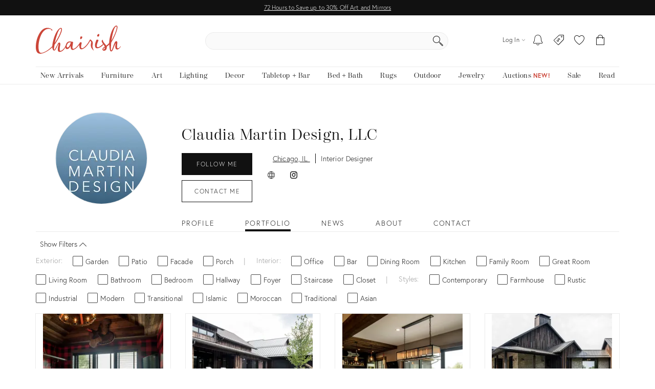

--- FILE ---
content_type: text/html; charset=utf-8
request_url: https://www.chairish.com/shop/claudia-martin-design-llc/portfolio
body_size: 62308
content:



<!DOCTYPE html>
<html lang="en" class=""><head><title></title><meta http-equiv="Content-Type" content="text/html" charset="utf-8"/><link rel="preconnect" href="https://ssl.google-analytics.com" crossorigin><link rel="preconnect" href="https://www.google-analytics.com" crossorigin><link rel="preconnect" href="https://chairish-prod-static-images.freetls.fastly.net" crossorigin><link rel="preconnect" href="https://chairish-static-assets.freetls.fastly.net" crossorigin><link rel="preconnect" href="https://use.typekit.net/" crossorigin><link rel="preconnect" href="https://connect.facebook.net" crossorigin><link rel="preconnect" href="https://www.facebook.com" crossorigin><link rel="preload" href="https://chairish-static-assets.freetls.fastly.net/platform-release-2026-01-16.2/css/chairish.css" as="style" /><link rel="manifest" href="https://chairish-static-assets.freetls.fastly.net/platform-release-2026-01-16.2/www.chairish.com/manifest.json"><meta name="theme-color" content="#EBEBEB" /><meta name="description" content=""/><meta http-equiv="X-UA-Compatible" content="IE=edge" /><meta name="viewport" content="width=device-width, initial-scale=1.0"/><link rel="icon" href="/favicon.ico" type="image/x-icon"/><link rel="apple-touch-icon" href="https://chairish-static-assets.freetls.fastly.net/platform-release-2026-01-16.2/www.chairish.com/apple-touch-icon-precomposed.png" /><link rel="apple-touch-icon" sizes="76x76" href="https://chairish-static-assets.freetls.fastly.net/platform-release-2026-01-16.2/www.chairish.com/apple-touch-icon-76x76-precomposed.png" /><link rel="apple-touch-icon" sizes="120x120" href="https://chairish-static-assets.freetls.fastly.net/platform-release-2026-01-16.2/www.chairish.com/apple-touch-icon-120x120-precomposed.png" /><link rel="apple-touch-icon" sizes="152x152" href="https://chairish-static-assets.freetls.fastly.net/platform-release-2026-01-16.2/www.chairish.com/apple-touch-icon-152x152-precomposed.png" /><link rel="canonical" href="https://www.chairish.com/shop/claudia-martin-design-llc" /><link rel="next" href="https://www.chairish.com/shop/claudia-martin-design-llc/portfolio?page=2"><meta property="fb:app_id" content="454852094584758" /><meta property="og:image" content="https://chairish-prod.freetls.fastly.net/image/account/sized/da06651d-f592-4e40-a7d6-6ff4ce96cd13?aspect=max&amp;width=1300&amp;height=660" /><meta property="og:site_name" content="Chairish" /><meta property="og:type" content="website" /><meta name="twitter:app:name:iphone" content="Chairish" /><meta name="twitter:app:id:iphone" content="738192971" /><meta name="twitter:app:url:iphone" content="https://www.chairish.com/shop/claudia-martin-design-llc" /><meta property="al:ios:url" content="https://www.chairish.com/shop/claudia-martin-design-llc" /><meta property="al:ios:app_store_id" content="738192971" /><meta property="al:ios:app_name" content="Chairish" /><meta name="apple-itunes-app" content="app-id=738192971, app-argument=https://www.chairish.com/shop/claudia-martin-design-llc"><meta property="og:title" content="" /><meta property="og:description" content="" /><meta property="og:url" content="https://www.chairish.com" /><script src="/_fs-ch-1T1wmsGaOgGaSxcX/assets/script.js"></script><script type="text/javascript">
  (function () {
    window.chairisher = {
      context: {
        adwords: {
            OFFER_CREATED_EVENT_LABEL: 'ICckCPL2wGQQn83I3AM',
            ORDER_CREATED_EVENT_LABEL: 's-P8CKHejwQQn83I3AM'
        },
        AB_TESTS: [],
        ACCOUNT_COOKIE_SETTINGS_UPDATE_URL: '/account/cookie-settings/update',
        ACCOUNT_DATA_URL: '/account/data',
        ADWORDS_ENHANCED_CONVERSION_ACCOUNT: 'AW-999433887',

        ADVERTISING_COOKIES_CODE: 'rac',
        AFTERPAY_JS_URL: 'https://portal.afterpay.com/afterpay.js',
        AFTERPAY_TOKEN_URL: '/interval-payment/afterpay/checkout',
        
          AMPLITUDE_API_KEY: '1d2656bc9b05970f4174110ee401a478',
        
        AMPLITUDE_DEPLOYMENT_KEY_CLIENT: 'client-CpuoxOe8MtGd5dVr2nT2BFXsW6CTWUlK',
        APPLE_AUTH_JS_URL: 'https://appleid.cdn-apple.com/appleauth/static/jsapi/appleid/1/en_US/appleid.auth.js',
        APPLE_CLIENT_ID: 'com.chairish.www',
        APPLE_REDIRECT_URI: 'https://www.chairish.com/account/apple/signin',
        BOOST_SPOTLIGHT_TYPE_CODE: 'O',
        CART_REGISTER_URL: '/cart/register',
        CART_URL: '/cart',
        CERTCAPTURE_JS_URL: 'https://app.certcapture.com/gencert2/js',
        COOKIES_PREFERENCES_CODE: 'cpc',
        COOKIE_BANNER_CODE: 'cb',
        COOKIE_DOMAIN: 'chairish.com',
        COOKIE_PREFERENCES_UPDATED_TEXT: 'Your privacy preferences have been updated.',
        CRITEO_ACCOUNT_ID: 15439,
        DEFAULT_CHECKBOX_ERROR: 'Please check this box to proceed',
        DEFAULT_ERROR_TEXT: 'An error has occurred. Please try again later.',
        DJANGO_NON_FIELD_ERRORS_KEY: '__all__',
        EMAIL_MODAL_ACCESS_THRESHOLD: 2,
        FACEBOOK_APP_ID: '454852094584758',
        FACEBOOK_GRAPH_API_VERSION: 'v16.0',
        FACEBOOK_PIXEL_ID: '1089944661021288',
        FAVORITE_LOOKUP_URL: '/product/action-info',
        FOLDER_CREATE_URL: '/folder/create',
        FOLDER_CREATE_URL_TEXT: 'Create New Folder >',
        FOLDER_CARD_MENU_PRODUCT_FORMATS: {"src": {"aspect": "fit", "width": "75", "height": "75"}, "srcset": [{"aspect": "fit", "width": "75", "height": "75"}, {"aspect": "fit", "width": "150", "height": "150"}, {"aspect": "fit", "width": "225", "height": "225"}], "sizes": "75px"},
        FOLDER_CARD_MENU_ITEM_FORMATS: {"src": {"aspect": "fit", "width": "45", "height": "45"}, "srcset": [{"aspect": "fit", "width": "45", "height": "45"}, {"aspect": "fit", "width": "90", "height": "90"}, {"aspect": "fit", "width": "135", "height": "135"}], "sizes": "45px"},
        FOLDER_PRODUCT_FOLDER_LIST_URL: '/folder/list/product/0',
        FOLDER_TITLE: 'Add to your folders below:',
        FUNCTIONAL_COOKIES_CODE: 'fnc',
        FOLDERED_PRODUCT_IDS: [],
        GA4_TAG_ID: 'G-2N8GB7SB99',
        GOOGLE_CONVERSION_ID: 999433887,
        HONEYBADGER_JS_API_KEY: 'hbp_vCkXFuxXYB81slhzWdkn1PqLRz5Jtg3ykFbU',
        IS_ADDRESS_AUTOCOMPLETE_ENABLED: false,
        IS_ADDRESS_VERIFICATION_ENABLED: false,
        
        IS_BLOG: document.location.pathname.indexOf('/blog') === 0,
        IS_DATA_SHARING_OPTED_OUT: false,
        IS_MOTD_BANNER_VISIBLE: true,
        IS_POSTAL_CODE_AUTOCOMPLETE_ENABLED: false,
        IS_PAYPAL_ENABLED: true,
        LOGIN_URL: '/account/login',
        MARKETING_EMAIL_URL: '/email/create',
        MIN_TYPEAHEAD_TOKEN_LENGTH: 2,
        OPT_OUT_OF_COOKIES_VALUE: '1',
        QUICK_CREATE_URL: '/account/quick-create',
        QUOSS_ASSIGNMENT_SPOTLIGHT_TYPE_CODES: ["W:BEST", "W:WOOF", "W:PURG", "W:RISE", "W:WALL"],
        PAYMENT_PROCESSOR_CODES: {"ACH": "H", "AFTERPAY": "A", "BRAINTREE": "B", "STRIPE": "S"},
        PAYMENT_REQUEST_WALLET_NAMES: {"APPLE_PAY": "apple_pay", "GOOGLE_PAY": "google_pay"},
        PAYPAL_REST_ID: 'AZ3Sl20rdRWeyau5M9cCBeFRuk-C9MwB7-gY_bvzAPzM6ibIW4-MpcmsOkbEkvJTXzrIcOSRGnWUf_5n',
        PERFORMANCE_COOKIES_CODE: 'pac',
        PINTEREST_CONVERSION_URL: '/pinterest-conversion',
        PINTEREST_JS_URL: 'https://assets.pinterest.com/js/pinit.js',
        PLACES_AUTOCOMPLETE_URL: '/place/autocomplete',
        PLACES_DETAILED_ADDRESS_URL: '/place/details',
        POSTAL_CODE_AUTOCOMPLETE_URL: '/place/postal-code-autocomplete',
        POSTAL_CODE_LOOKUP_URL: '/place/postal-code-lookup',
        POWERED_BY_GOOGLE_LOGO_FORMATS: {"src": {"aspect": "fill", "width": "112", "height": "16"}, "srcset": [{"aspect": "fill", "width": "112", "height": "16"}], "sizes": "112px"},
        POWERED_BY_GOOGLE_LOGO_URL: 'https://chairish-prod-static-images.freetls.fastly.net/logos/powered-by-google.png',
        PRODUCTS: [],
        PRODUCT_DATA_URL: '/product/data',
        PROMOTED_LISTINGS_POPUP_URL: '',
        PROMOTED_LISTINGS_IMPRESSION_URL: '/register-proxy-event',
        PURCHASE_URL: '/purchase/order',
        RECAPTCHA_JS_URL: 'https://www.google.com/recaptcha/api.js?render=6LckZ78UAAAAAIVnEVrrTlH8CvStZSGpe8Y5bmn6',
        RECAPTCHA_SITE_KEY: '6LckZ78UAAAAAIVnEVrrTlH8CvStZSGpe8Y5bmn6',
        
        RECAPTCHA_ACTIONS_JSON: {"LOGIN": "login", "PRIVACY_REQUEST": "ccparequest", "QUICK_CREATE": "quickcreate", "SELLER_CONTACT": "dealercontact", "SIGNUP": "signup", "SIGNUP_TRADE": "signuptrade"},
        REDACTED_ADDRESS_PLACEHOLDER:  'redacted field',
        REDACTED_PHONE_PLACEHOLDER: '7075551212',
        RELEASE_TAG: 'platform-release-2026-01-16.2',
        SEARCH_LOOKUP_URL: '/search/lookup',
        SHOULD_DEBUG_AMPLITUDE: false,
        SMS_SUBSCRIBE_PATH: '/account/sms-subscribe',
        STRIPE_API_PUBLISHABLE: 'pk_live_kvwfXwbf33K9SaXOeVJRil6o',
        STRIPE_JS_URL: 'https://js.stripe.com/v3/',
        SUPPORT_ERROR_TEXT: 'An error has occurred. Please contact support for assistance.',
        TEL_UTIL_PATH: 'https://chairish-static-assets.freetls.fastly.net/platform-release-2026-01-16.2/3rdparty/intl-tel-input/utils.js',
        TRADE_INSURANCE_PROGRAM_BENEFITS: '["Expands return window for trade members to 14 days (12 days more than our standard return policy)", "Trade member to notify Chairish of intent to return within 14 days of item delivery", "Buyer refunded item cost. Buyer pays return shipping cost", "Does not apply to damages that occur post-delivery"]',
        TOS_ERROR_STRING: 'tos',
        URL_NAME: 'business_image_portfolio',
        VACATION_TOGGLE_URL: '/account/vacation-toggle',
        VERIFY_ADDRESS: '/place/verify-address',
        WAS_ACCOUNT_CREATED: false,
      }
    };
  }());
</script><script>
      var context = chairisher.context;
      context.DEFAULT_PAGE_SIZE = 0;
      context.dimensionFilterGroups = [];
      context.facets = [];
      context.facetGroupings = [];
      context.hasExtendedNav = false;
      context.IS_ASYNC_SEARCH = false;
      context.IS_COLLECTION_SEARCH = false;
      context.queryCountryCode = '';
      context.searchErrors = [];
      context.SHIPPABLE_COUNTRY_CHOICES = [];
      context.SHIPPING_OPTIONS = {};
      context.searchValidationEndpointUrl = '';
      context.NUM_RESULTS = 0;
      context.RECENTLY_VIEWED_URL = '';
      context.IS_SEARCH_ELIGIBLE_FOR_PROMOTED_LISTINGS = false;
      context.PROMOTED_LISTINGS_URL = '/promoted-listings';
      context.PRODUCT_ID_TO_PRODUCT_JSON_MAP = {};
      context.PRODUCTS = [];

      

      

      

      

      
  
  context.ALL_SALE_URL = '';
  context.COLLECTION_IS_QUERY = false;
  context.COLLECTION_IS_SHOP = false;
  context.SHOULD_INCLUDE_SAILTHRU_TRACKING = false;

  

  chairisher.context.isProfileScreen = true;
  chairisher.context.ACCOUNT_GUID = 'a0k72m';
  chairisher.context.BUSINESS_SPECIALIZATIONS = ["Interior Designer"];
  chairisher.context.NUM_SELLER_REVIEWS = 0;
  chairisher.context.SELLER_RATING = 0;
  chairisher.context.SELLER_REVIEWS_URL = '/reviews/account/a0k72m';

  </script><script defer id="js-webpack-controller-entry-point" src="https://chairish-static-assets.freetls.fastly.net/platform-release-2026-01-16.2/js/chairisher/controller/businessimage/portfolio.js"></script><script>
    
    
    const csrfFixKey = 'ch_icf';
    if (!window.localStorage.getItem(csrfFixKey)) {
      
        document.cookie = "csrftoken=; domain=.chairish.com; path=/; expires=Thu, 01 Jan 1970 00:00:01 GMT;";
        document.cookie = "csrftoken=; domain=www.chairish.com; path=/; expires=Thu, 01 Jan 1970 00:00:01 GMT;";
        document.cookie = "csrftoken=; path=/; expires=Thu, 01 Jan 1970 00:00:01 GMT;";
      
      window.localStorage.setItem(csrfFixKey, '1');
    }

    const ampDeviceIdStorageKey = 'amp_device_id';

    // attempts to get the amplitude device id from localStorage first
    let amplitudeDeviceId = localStorage.getItem(ampDeviceIdStorageKey);

    if (!amplitudeDeviceId) {
        // cookie reader based on js-cookie pattern that handles cookie values with '=' characters (like base64)
        const getValueFromCookie = (name) => {
            const cookies = document.cookie ? document.cookie.split('; ') : [];
            for (let i = 0; i < cookies.length; i++) {
                const parts = cookies[i].split('=');
                if (parts[0] === name) {
                    return parts.slice(1).join('=');
                }
            }
        };
        
        // if no device id in localStorage, checks cookies to see if the browser cookie is present
        const browserCookieName = '';
        let cookieValue = getValueFromCookie(browserCookieName);
        
        if (!cookieValue) {
            // if no browser cookie present, checks cookies for a legacy cookie
            const hostname = window.location.hostname;
            const amplitudeDomain = hostname.includes('localhost') ? hostname : 'chairish.com';
            const legacyCookieName = '_1d2656bc9b05970f4174110ee401a478' + amplitudeDomain;
            cookieValue = getValueFromCookie(legacyCookieName);
        }
        
        if (cookieValue) {
            try {
                // if browser or legacy cookie is found, parse the cookie value and extract the device id
                const cookieData = JSON.parse(atob(decodeURIComponent(cookieValue)));
                if (cookieData?.deviceId) {
                    // if device id is present, pass to context and store in localStorage
                    amplitudeDeviceId = cookieData.deviceId;
                    localStorage.setItem(ampDeviceIdStorageKey, amplitudeDeviceId);
                }
            } catch (e) {
                console.error('failed to parse existing amplitude cookie:', e);
            }
        }
        
        if (!amplitudeDeviceId) {
            // if device id is still not found, generate new one and store in localStorage
            amplitudeDeviceId = crypto.randomUUID();
            localStorage.setItem(ampDeviceIdStorageKey, amplitudeDeviceId);
        }
    }

    window.chairisher.context.AMPLITUDE_DEVICE_ID_FROM_LOCAL_STORAGE = amplitudeDeviceId;

    

    const params = new URLSearchParams({
        http_referrer: document.referrer,
        path_name: document.location.pathname,
        should_include_sailthru_tracking: !!window.chairisher.context.SHOULD_INCLUDE_SAILTHRU_TRACKING,
        amp_device_id: amplitudeDeviceId
    });

    
    const currentParams = new URLSearchParams(window.location.search.toLowerCase());
    const guid = currentParams.get('guid');
    if (guid) {
        params.append('guid', guid);
    }

    if (document.location.pathname.startsWith('/admin') || document.location.search.includes('next=/admin')) {
        
        params.set('no_pixels', '1');
    }

    const headers = { 'X-Requested-With': 'XMLHttpRequest' };
    window.chairisher.context.accountDataPromise = window.fetch(`${window.chairisher.context.ACCOUNT_DATA_URL}?` + params, { headers: headers });
    window.chairisher.context.accountDataURLSearchParams = params;

    
    document.getElementById('js-webpack-controller-entry-point').onload = function () {
        new Controller.default().execute();
    };
</script><style type="text/css">/*! chairisher 2026-01-16 04:01:40 */@keyframes jiggle{0%{transform:rotate(-2deg)}50%{transform:rotate(2deg)}}@keyframes wiggle{0%,100%{transform:scale(1.2) rotate(7deg)}50%{transform:scale(.8) rotate(-7deg)}}@keyframes wiggle-icon-color{0%,100%{fill:#cc4639;stroke:#cc4639}}.banner-grid{display:grid;padding:0;place-items:center}.banner-grid [class$="-meta"],.banner-grid [class$="-visual"]{grid-area:1/1/-1/-1}.banner-grid [class$="-meta"]{width:unset;z-index:2}.banner-grid [class$="-visual"]{height:100%;width:100%;z-index:1}.banner-grid [class$="-visual"] img{height:100%;object-fit:cover;width:unset}.clearfix-override::after,.clearfix-override::before{content:none}.dynamic-height{height:100vh;height:-webkit-fill-available;height:100dvh}.position-center{bottom:0;left:0;margin:auto;position:absolute;right:0;top:0}.horizontal-menu-drawer{-webkit-transition:left 550ms ease-out;-o-transition:left 550ms ease-out;transition:left 550ms ease-out;left:-100%}.horizontal-menu-drawer.visible{left:0}.blurry-text{color:transparent;text-shadow:0 0 5px rgba(0,0,0,.4)}@font-face{font-family:chairish-icons;src:url(https://chairish-static-assets.global.ssl.fastly.net/platform-release-2026-01-16.2/3rdparty/chairish-icons/dist/fonts/chairish-icons.ttf?juggma) format('truetype'),url(https://chairish-static-assets.global.ssl.fastly.net/platform-release-2026-01-16.2/3rdparty/chairish-icons/dist/fonts/chairish-icons.woff?juggma) format('woff'),url(https://chairish-static-assets.global.ssl.fastly.net/platform-release-2026-01-16.2/3rdparty/chairish-icons/dist/fonts/chairish-icons.svg?juggma#chairish-icons) format('svg');font-weight:400;font-style:normal;font-display:swap}[class*=" cicon-"],[class^=cicon-]{font-family:chairish-icons!important;speak:never;font-style:normal;font-weight:400;font-variant:normal;text-transform:none;line-height:1;-webkit-font-smoothing:antialiased;-moz-osx-font-smoothing:grayscale}.cicon-bell-stroke:before{content:"\e989"}.cicon-plussign-stroke:before{content:"\e98a"}.cicon-diamond-stroke:before{content:"\e988"}.cicon-laurel:before{content:"\e987"}.cicon-refund:before{content:"\e984"}.cicon-handshake:before{content:"\e985"}.cicon-offer-submit:before{content:"\e986"}.cicon-phone:before{content:"\e983"}.cicon-copy:before{content:"\e982"}.cicon-sample:before{content:"\e981";color:#000}.cicon-wallflower-stroke:before{content:"\e97f";color:#000}.cicon-dogs-stroke:before{content:"\e980";color:#000}.cicon-plugtype-k-stroke:before{content:"\e970"}.cicon-plugtype-n-stroke:before{content:"\e971"}.cicon-plugtype-j-stroke:before{content:"\e972"}.cicon-plugtype-b-stroke:before{content:"\e973"}.cicon-plugtype-usb-stroke:before{content:"\e974"}.cicon-plugtype-h-stroke:before{content:"\e975"}.cicon-plugtype-i-stroke:before{content:"\e976"}.cicon-plugtype-m-stroke:before{content:"\e977"}.cicon-plugtype-l-stroke:before{content:"\e978"}.cicon-plugtype-f-stroke:before{content:"\e979"}.cicon-plugtype-g-stroke:before{content:"\e97a"}.cicon-plugtype-d-stroke:before{content:"\e97b"}.cicon-plugtype-e-stroke:before{content:"\e97c"}.cicon-plugtype-c-stroke:before{content:"\e97d"}.cicon-plugtype-a-stroke:before{content:"\e97e"}.cicon-rising-stars-stroke:before{content:"\e900";color:#000}.cicon-bestseller-fill:before{content:"\e901";color:#000}.cicon-bestseller-stroke:before{content:"\e902";color:#000}.cicon-dogs-fill:before{content:"\e903";color:#000}.cicon-rising-stars-fill:before{content:"\e904";color:#000}.cicon-wallflower-fill:before{content:"\e905";color:#000}.cicon-airfreight-stroke:before{content:"\e906"}.cicon-arrowup-fill:before{content:"\e907"}.cicon-arrowup-stroke:before{content:"\e908"}.cicon-badge-trade:before{content:"\e909"}.cicon-bestof-fill:before{content:"\e90a"}.cicon-bestof-stroke:before{content:"\e90b"}.cicon-bolt-stroke:before{content:"\e90c"}.cicon-box:before{content:"\e90d"}.cicon-buyer-guarantee-stroke:before{content:"\e90e"}.cicon-calendar-stroke:before{content:"\e90f"}.cicon-camera:before{content:"\e910"}.cicon-caution:before{content:"\e911"}.cicon-checkmark-fill:before{content:"\e912"}.cicon-chevron-down:before{content:"\e913"}.cicon-chevron-left:before{content:"\e914"}.cicon-chevron-right:before{content:"\e915"}.cicon-chevron-up:before{content:"\e916"}.cicon-circular:before{content:"\e917"}.cicon-clock:before{content:"\e918"}.cicon-close-fill:before{content:"\e919"}.cicon-close-stroke:before{content:"\e91a"}.cicon-commentbubble:before{content:"\e91b"}.cicon-contact-email:before{content:"\e91c"}.cicon-contrast:before{content:"\e91d"}.cicon-creditcard-stroke:before{content:"\e91e"}.cicon-danger:before{content:"\e91f"}.cicon-decaso-logo:before{content:"\e920"}.cicon-dering-hall-logo:before{content:"\e921"}.cicon-downarrow-fill:before{content:"\e922"}.cicon-download:before{content:"\e923"}.cicon-downtriangle-fill:before{content:"\e924"}.cicon-drag-and-drop:before{content:"\e925"}.cicon-drop:before{content:"\e926"}.cicon-edit:before{content:"\e927"}.cicon-exclamationpoint:before{content:"\e928"}.cicon-exclusive-fill:before{content:"\e929"}.cicon-exclusive-stroke:before{content:"\e92a"}.cicon-filter:before{content:"\e92b"}.cicon-folder-fill:before{content:"\e92c"}.cicon-folder-stroke:before{content:"\e92d"}.cicon-free:before{content:"\e92e"}.cicon-gavel:before{content:"\e92f"}.cicon-hamburger:before{content:"\e930"}.cicon-heart-fill:before{content:"\e931"}.cicon-heart-stroke:before{content:"\e932"}.cicon-home-stroke:before{content:"\e933"}.cicon-info:before{content:"\e934"}.cicon-lefttriangle-fill:before{content:"\e935"}.cicon-lettera-fill:before{content:"\e936"}.cicon-lettera-stroke:before{content:"\e937"}.cicon-lock-fill:before{content:"\e938"}.cicon-lock-stroke:before{content:"\e939"}.cicon-logo:before{content:"\e93a"}.cicon-magnify:before{content:"\e93b"}.cicon-minussign:before{content:"\e93c"}.cicon-money-stroke:before{content:"\e93d"}.cicon-paper-stroke:before{content:"\e93e"}.cicon-pencil-stroke:before{content:"\e93f"}.cicon-phone-stroke:before{content:"\e940"}.cicon-pin-fill:before{content:"\e941"}.cicon-pin-stroke:before{content:"\e942"}.cicon-planet:before{content:"\e943"}.cicon-plussign-fill:before{content:"\e944"}.cicon-plussign:before{content:"\e945"}.cicon-pricetag-fill:before{content:"\e946"}.cicon-pricetag-stroke:before{content:"\e947"}.cicon-printer:before{content:"\e948"}.cicon-profile-fill:before{content:"\e949"}.cicon-profile-stroke:before{content:"\e94a"}.cicon-questionmark-fill:before{content:"\e94b"}.cicon-questionmark-stroke:before{content:"\e94c"}.cicon-resize-horizontal:before{content:"\e94d"}.cicon-resize-vertical:before{content:"\e94e"}.cicon-righttriangle-fill:before{content:"\e94f"}.cicon-search-fill:before{content:"\e950"}.cicon-search-stroke-copy:before{content:"\e951"}.cicon-search-stroke:before{content:"\e952"}.cicon-section-complete:before{content:"\e953"}.cicon-seller-award:before{content:"\e954"}.cicon-share-fill:before{content:"\e955"}.cicon-share-stroke:before{content:"\e956"}.cicon-shield-checked-stroke:before{content:"\e957"}.cicon-shippingbox:before{content:"\e958"}.cicon-shoppingbag-fill:before{content:"\e959"}.cicon-shoppingbag-stroke:before{content:"\e95a"}.cicon-showroom:before{content:"\e95b"}.cicon-social-email:before{content:"\e95c"}.cicon-social-facebook-square:before{content:"\e95d"}.cicon-social-facebook:before{content:"\e95e"}.cicon-social-houzz:before{content:"\e95f"}.cicon-social-instagram:before{content:"\e960"}.cicon-social-personal-website:before{content:"\e961"}.cicon-social-pinterest:before{content:"\e962"}.cicon-social-twitter:before{content:"\e963"}.cicon-star-fill:before{content:"\e964"}.cicon-star-stroke:before{content:"\e965"}.cicon-success:before{content:"\e966"}.cicon-top96-fill:before{content:"\e967"}.cicon-top96-stroke:before{content:"\e968"}.cicon-trade-fill:before{content:"\e969"}.cicon-trade-stroke:before{content:"\e96a"}.cicon-truck-stroke:before{content:"\e96b"}.cicon-valuedriver-fill:before{content:"\e96c"}.cicon-valuedriver-stroke:before{content:"\e96d"}.cicon-whiteglove:before{content:"\e96e"}.cicon-x:before{content:"\e96f"}.container{margin-right:auto;margin-left:auto;padding-left:15px;padding-right:15px}@media (min-width:768px){.container{width:750px}}@media (min-width:992px){.container{width:970px}}@media (min-width:1200px){.container{width:1170px}}.container-fluid{margin-right:auto;margin-left:auto;padding-left:15px;padding-right:15px}.row{margin-left:-15px;margin-right:-15px}.col-lg-1,.col-lg-10,.col-lg-11,.col-lg-12,.col-lg-2,.col-lg-3,.col-lg-4,.col-lg-5,.col-lg-6,.col-lg-7,.col-lg-8,.col-lg-9,.col-md-1,.col-md-10,.col-md-11,.col-md-12,.col-md-2,.col-md-3,.col-md-4,.col-md-5,.col-md-6,.col-md-7,.col-md-8,.col-md-9,.col-sm-1,.col-sm-10,.col-sm-11,.col-sm-12,.col-sm-2,.col-sm-3,.col-sm-4,.col-sm-5,.col-sm-6,.col-sm-7,.col-sm-8,.col-sm-9,.col-xs-1,.col-xs-10,.col-xs-11,.col-xs-12,.col-xs-2,.col-xs-3,.col-xs-4,.col-xs-5,.col-xs-6,.col-xs-7,.col-xs-8,.col-xs-9{position:relative;min-height:1px;padding-left:15px;padding-right:15px}.col-xs-1,.col-xs-10,.col-xs-11,.col-xs-12,.col-xs-2,.col-xs-3,.col-xs-4,.col-xs-5,.col-xs-6,.col-xs-7,.col-xs-8,.col-xs-9{float:left}.col-xs-12{width:100%}.col-xs-11{width:91.66666667%}.col-xs-10{width:83.33333333%}.col-xs-9{width:75%}.col-xs-8{width:66.66666667%}.col-xs-7{width:58.33333333%}.col-xs-6{width:50%}.col-xs-5{width:41.66666667%}.col-xs-4{width:33.33333333%}.col-xs-3{width:25%}.col-xs-2{width:16.66666667%}.col-xs-1{width:8.33333333%}.col-xs-pull-12{right:100%}.col-xs-pull-11{right:91.66666667%}.col-xs-pull-10{right:83.33333333%}.col-xs-pull-9{right:75%}.col-xs-pull-8{right:66.66666667%}.col-xs-pull-7{right:58.33333333%}.col-xs-pull-6{right:50%}.col-xs-pull-5{right:41.66666667%}.col-xs-pull-4{right:33.33333333%}.col-xs-pull-3{right:25%}.col-xs-pull-2{right:16.66666667%}.col-xs-pull-1{right:8.33333333%}.col-xs-pull-0{right:auto}.col-xs-push-12{left:100%}.col-xs-push-11{left:91.66666667%}.col-xs-push-10{left:83.33333333%}.col-xs-push-9{left:75%}.col-xs-push-8{left:66.66666667%}.col-xs-push-7{left:58.33333333%}.col-xs-push-6{left:50%}.col-xs-push-5{left:41.66666667%}.col-xs-push-4{left:33.33333333%}.col-xs-push-3{left:25%}.col-xs-push-2{left:16.66666667%}.col-xs-push-1{left:8.33333333%}.col-xs-push-0{left:auto}.col-xs-offset-12{margin-left:100%}.col-xs-offset-11{margin-left:91.66666667%}.col-xs-offset-10{margin-left:83.33333333%}.col-xs-offset-9{margin-left:75%}.col-xs-offset-8{margin-left:66.66666667%}.col-xs-offset-7{margin-left:58.33333333%}.col-xs-offset-6{margin-left:50%}.col-xs-offset-5{margin-left:41.66666667%}.col-xs-offset-4{margin-left:33.33333333%}.col-xs-offset-3{margin-left:25%}.col-xs-offset-2{margin-left:16.66666667%}.col-xs-offset-1{margin-left:8.33333333%}.col-xs-offset-0{margin-left:0}@media (min-width:768px){.col-sm-1,.col-sm-10,.col-sm-11,.col-sm-12,.col-sm-2,.col-sm-3,.col-sm-4,.col-sm-5,.col-sm-6,.col-sm-7,.col-sm-8,.col-sm-9{float:left}.col-sm-12{width:100%}.col-sm-11{width:91.66666667%}.col-sm-10{width:83.33333333%}.col-sm-9{width:75%}.col-sm-8{width:66.66666667%}.col-sm-7{width:58.33333333%}.col-sm-6{width:50%}.col-sm-5{width:41.66666667%}.col-sm-4{width:33.33333333%}.col-sm-3{width:25%}.col-sm-2{width:16.66666667%}.col-sm-1{width:8.33333333%}.col-sm-pull-12{right:100%}.col-sm-pull-11{right:91.66666667%}.col-sm-pull-10{right:83.33333333%}.col-sm-pull-9{right:75%}.col-sm-pull-8{right:66.66666667%}.col-sm-pull-7{right:58.33333333%}.col-sm-pull-6{right:50%}.col-sm-pull-5{right:41.66666667%}.col-sm-pull-4{right:33.33333333%}.col-sm-pull-3{right:25%}.col-sm-pull-2{right:16.66666667%}.col-sm-pull-1{right:8.33333333%}.col-sm-pull-0{right:auto}.col-sm-push-12{left:100%}.col-sm-push-11{left:91.66666667%}.col-sm-push-10{left:83.33333333%}.col-sm-push-9{left:75%}.col-sm-push-8{left:66.66666667%}.col-sm-push-7{left:58.33333333%}.col-sm-push-6{left:50%}.col-sm-push-5{left:41.66666667%}.col-sm-push-4{left:33.33333333%}.col-sm-push-3{left:25%}.col-sm-push-2{left:16.66666667%}.col-sm-push-1{left:8.33333333%}.col-sm-push-0{left:auto}.col-sm-offset-12{margin-left:100%}.col-sm-offset-11{margin-left:91.66666667%}.col-sm-offset-10{margin-left:83.33333333%}.col-sm-offset-9{margin-left:75%}.col-sm-offset-8{margin-left:66.66666667%}.col-sm-offset-7{margin-left:58.33333333%}.col-sm-offset-6{margin-left:50%}.col-sm-offset-5{margin-left:41.66666667%}.col-sm-offset-4{margin-left:33.33333333%}.col-sm-offset-3{margin-left:25%}.col-sm-offset-2{margin-left:16.66666667%}.col-sm-offset-1{margin-left:8.33333333%}.col-sm-offset-0{margin-left:0}}@media (min-width:992px){.col-md-1,.col-md-10,.col-md-11,.col-md-12,.col-md-2,.col-md-3,.col-md-4,.col-md-5,.col-md-6,.col-md-7,.col-md-8,.col-md-9{float:left}.col-md-12{width:100%}.col-md-11{width:91.66666667%}.col-md-10{width:83.33333333%}.col-md-9{width:75%}.col-md-8{width:66.66666667%}.col-md-7{width:58.33333333%}.col-md-6{width:50%}.col-md-5{width:41.66666667%}.col-md-4{width:33.33333333%}.col-md-3{width:25%}.col-md-2{width:16.66666667%}.col-md-1{width:8.33333333%}.col-md-pull-12{right:100%}.col-md-pull-11{right:91.66666667%}.col-md-pull-10{right:83.33333333%}.col-md-pull-9{right:75%}.col-md-pull-8{right:66.66666667%}.col-md-pull-7{right:58.33333333%}.col-md-pull-6{right:50%}.col-md-pull-5{right:41.66666667%}.col-md-pull-4{right:33.33333333%}.col-md-pull-3{right:25%}.col-md-pull-2{right:16.66666667%}.col-md-pull-1{right:8.33333333%}.col-md-pull-0{right:auto}.col-md-push-12{left:100%}.col-md-push-11{left:91.66666667%}.col-md-push-10{left:83.33333333%}.col-md-push-9{left:75%}.col-md-push-8{left:66.66666667%}.col-md-push-7{left:58.33333333%}.col-md-push-6{left:50%}.col-md-push-5{left:41.66666667%}.col-md-push-4{left:33.33333333%}.col-md-push-3{left:25%}.col-md-push-2{left:16.66666667%}.col-md-push-1{left:8.33333333%}.col-md-push-0{left:auto}.col-md-offset-12{margin-left:100%}.col-md-offset-11{margin-left:91.66666667%}.col-md-offset-10{margin-left:83.33333333%}.col-md-offset-9{margin-left:75%}.col-md-offset-8{margin-left:66.66666667%}.col-md-offset-7{margin-left:58.33333333%}.col-md-offset-6{margin-left:50%}.col-md-offset-5{margin-left:41.66666667%}.col-md-offset-4{margin-left:33.33333333%}.col-md-offset-3{margin-left:25%}.col-md-offset-2{margin-left:16.66666667%}.col-md-offset-1{margin-left:8.33333333%}.col-md-offset-0{margin-left:0}}@media (min-width:1200px){.col-lg-1,.col-lg-10,.col-lg-11,.col-lg-12,.col-lg-2,.col-lg-3,.col-lg-4,.col-lg-5,.col-lg-6,.col-lg-7,.col-lg-8,.col-lg-9{float:left}.col-lg-12{width:100%}.col-lg-11{width:91.66666667%}.col-lg-10{width:83.33333333%}.col-lg-9{width:75%}.col-lg-8{width:66.66666667%}.col-lg-7{width:58.33333333%}.col-lg-6{width:50%}.col-lg-5{width:41.66666667%}.col-lg-4{width:33.33333333%}.col-lg-3{width:25%}.col-lg-2{width:16.66666667%}.col-lg-1{width:8.33333333%}.col-lg-pull-12{right:100%}.col-lg-pull-11{right:91.66666667%}.col-lg-pull-10{right:83.33333333%}.col-lg-pull-9{right:75%}.col-lg-pull-8{right:66.66666667%}.col-lg-pull-7{right:58.33333333%}.col-lg-pull-6{right:50%}.col-lg-pull-5{right:41.66666667%}.col-lg-pull-4{right:33.33333333%}.col-lg-pull-3{right:25%}.col-lg-pull-2{right:16.66666667%}.col-lg-pull-1{right:8.33333333%}.col-lg-pull-0{right:auto}.col-lg-push-12{left:100%}.col-lg-push-11{left:91.66666667%}.col-lg-push-10{left:83.33333333%}.col-lg-push-9{left:75%}.col-lg-push-8{left:66.66666667%}.col-lg-push-7{left:58.33333333%}.col-lg-push-6{left:50%}.col-lg-push-5{left:41.66666667%}.col-lg-push-4{left:33.33333333%}.col-lg-push-3{left:25%}.col-lg-push-2{left:16.66666667%}.col-lg-push-1{left:8.33333333%}.col-lg-push-0{left:auto}.col-lg-offset-12{margin-left:100%}.col-lg-offset-11{margin-left:91.66666667%}.col-lg-offset-10{margin-left:83.33333333%}.col-lg-offset-9{margin-left:75%}.col-lg-offset-8{margin-left:66.66666667%}.col-lg-offset-7{margin-left:58.33333333%}.col-lg-offset-6{margin-left:50%}.col-lg-offset-5{margin-left:41.66666667%}.col-lg-offset-4{margin-left:33.33333333%}.col-lg-offset-3{margin-left:25%}.col-lg-offset-2{margin-left:16.66666667%}.col-lg-offset-1{margin-left:8.33333333%}.col-lg-offset-0{margin-left:0}}/*! normalize.css v3.0.3 | MIT License | github.com/necolas/normalize.css */html{font-family:sans-serif;-ms-text-size-adjust:100%;-webkit-text-size-adjust:100%}body{margin:0}article,aside,details,figcaption,figure,footer,header,hgroup,main,menu,nav,section,summary{display:block}audio,canvas,progress,video{display:inline-block;vertical-align:baseline}audio:not([controls]){display:none;height:0}[hidden],template{display:none}a{background-color:transparent}a:active,a:hover{outline:0}abbr[title]{border-bottom:1px dotted}b,strong{font-weight:700}dfn{font-style:italic}h1{font-size:2em;margin:.67em 0}mark{background:#ff0;color:#000}small{font-size:80%}sub,sup{font-size:75%;line-height:0;position:relative;vertical-align:baseline}sup{top:-.5em}sub{bottom:-.25em}img{border:0}svg:not(:root){overflow:hidden}figure{margin:1em 40px}hr{box-sizing:content-box;height:0}pre{overflow:auto}code,kbd,pre,samp{font-family:monospace,monospace;font-size:1em}button,input,optgroup,select,textarea{color:inherit;font:inherit;margin:0}button{border-radius:0;overflow:visible}button,select{text-transform:none}button,html input[type=button],input[type=reset],input[type=submit]{-webkit-appearance:button;cursor:pointer}button[disabled],html input[disabled]{cursor:default}button::-moz-focus-inner,input::-moz-focus-inner{border:0;padding:0}input{line-height:normal}input[type=checkbox],input[type=radio]{box-sizing:border-box;padding:0}input[type=number]::-webkit-inner-spin-button,input[type=number]::-webkit-outer-spin-button{height:auto}input[type=number]{-moz-appearance:textfield}input[type=search]{-webkit-appearance:none;-webkit-box-sizing:border-box;-moz-box-sizing:border-box;box-sizing:border-box}input[type=search]::-webkit-search-cancel-button,input[type=search]::-webkit-search-decoration{-webkit-appearance:none}fieldset{border:1px solid silver;margin:0 2px;padding:.35em .625em .75em}legend{border:0;padding:0}textarea{overflow:auto}optgroup{font-weight:700}table{border-collapse:collapse;border-spacing:0}td,th{padding:0}*,::after,::before{-webkit-box-sizing:border-box;-moz-box-sizing:border-box;box-sizing:border-box}html{background-color:#fff;font-size:10px;-webkit-tap-highlight-color:transparent}body{background-color:#fff;font-family:europa,"Helvetica Neue",Helvetica,Arial,sans-serif;font-weight:400;letter-spacing:.0416em;text-transform:none}body,html{min-height:100%;overflow-x:hidden}[role=button]{cursor:pointer}button,input,select,textarea{font-family:inherit;font-size:inherit;line-height:inherit}fieldset{border:0;margin:0;min-width:0;padding:0}label{display:inline-block;font-weight:400;margin-bottom:5px;max-width:100%}legend{letter-spacing:.0416em;text-transform:none;font-family:europa,"Helvetica Neue",Helvetica,Arial,sans-serif;font-weight:400;letter-spacing:.125em;text-transform:uppercase;font-weight:900;border:0;color:#111;display:block;font-size:14px;line-height:inherit;margin-bottom:20px;padding:0;width:100%}input[type=checkbox],input[type=radio]{line-height:normal;margin:5px 0 0}input[type=file]{display:block}input[type=range]{display:block;width:100%}select[multiple],select[size]{height:auto}input[type=checkbox]:focus,input[type=file]:focus,input[type=radio]:focus{outline:thin dotted;outline:5px auto -webkit-focus-ring-color;outline-offset:-2px}fieldset[disabled] input[type=checkbox],fieldset[disabled] input[type=radio],input[type=checkbox].disabled,input[type=checkbox][disabled],input[type=radio].disabled,input[type=radio][disabled]{cursor:not-allowed}img{display:inline-block;max-width:100%;height:auto;vertical-align:middle}a{color:#111;text-decoration:underline}a:focus,a:hover{color:#111;text-decoration:underline}a:focus{outline:thin dotted;outline:5px auto -webkit-focus-ring-color;outline-offset:-2px}a.disabled,a[disabled]{color:#757575}a[disabled]{pointer-events:none}body{line-height:1.42857143;color:#111;background-color:#fff;font-family:europa,"Helvetica Neue",Helvetica,Arial,sans-serif;font-size:14px;font-weight:300;line-height:1.5;letter-spacing:.01em;text-transform:none}address{margin-bottom:20px;font-style:normal;line-height:1.42857143}.autocomplete-input{display:inline-block;padding:0;position:relative;vertical-align:middle}.autocomplete-input,.autocomplete-input .autocomplete-placeholder,.autocomplete-input .menu,.autocomplete-input input{width:100%}.autocomplete-input.disabled{cursor:not-allowed}.autocomplete-input input{background:#fff;border:1px solid #ebebeb;display:inline-block;position:relative;vertical-align:middle;width:100%}.autocomplete-input input:focus{border-color:#111;outline:0}.autocomplete-input input::-moz-placeholder{color:#757575;opacity:1}.autocomplete-input input:-ms-input-placeholder{color:#757575}.autocomplete-input input::-webkit-input-placeholder{color:#757575}.autocomplete-input input:disabled{background:#ebebeb!important;pointer-events:none}.autocomplete-input input:focus,.autocomplete-input input:focus-visible{outline:1px solid #111}.autocomplete-input .autocomplete-placeholder{border:1px solid transparent;color:#456f8a;left:0;position:absolute;top:0}.autocomplete-input .menu{background:#fff;max-height:200px;overflow-y:scroll;position:absolute}.autocomplete-input.choicetree{position:relative;top:1px}.autocomplete-input.choicetree>.menu{-webkit-transition:border-color ease-in-out .15s;-o-transition:border-color ease-in-out .15s;transition:border-color ease-in-out .15s}.has-error.has-focus .autocomplete-input.choicetree>.menu{border-top-color:#cc4639}.has-error .autocomplete .autocomplete-placeholder,.has-error .autocomplete input{border-color:#cc4639}.banner-motd{color:#fff;font-size:12px;line-height:20px;padding:5px;text-align:center}.banner-motd a,.banner-motd a:active,.banner-motd a:hover,.banner-motd a:link,.banner-motd a:visited{color:inherit}.banner-motd{background-color:#111}.list-unstyled{padding-left:0;list-style:none}.list-comma,.list-piped{padding-left:0;list-style:none}.list-comma>li,.list-piped>li{display:inline-block;padding-left:5px;padding-right:5px}.list-piped{line-height:1;margin-left:-5px}.list-piped>li{padding-left:10px}.list-piped>li:not(:last-child){border-right:1px solid #111;padding-right:10px}.list-comma{padding-left:0;padding-right:0}.list-comma>dt{font-weight:400}.list-comma>dd,.list-comma>dt,.list-comma>li{display:inline}.list-comma>dd:not(:last-child)::after,.list-comma>li:not(:last-child)::after{content:', '}@media (min-width:768px){.dl-horizontal dt{float:left;width:160px;clear:left;text-align:right;overflow:hidden;text-overflow:ellipsis;white-space:nowrap}.dl-horizontal dd{margin-left:180px}}.details-dl{padding-left:10px}.details-dl dt{float:left;width:50%;clear:left}.details-dl dd{margin-left:10px}.line-items-dl{margin-bottom:10px}.line-items-dl:after,.line-items-dl:before{content:" ";display:table}.line-items-dl:after{clear:both}.line-items-dl dd{clear:right;float:right;font-weight:700;margin-bottom:10px;text-align:right}.line-items-dl dt{clear:both;float:left;font-weight:400;margin-bottom:10px}.line-items-dl .product-disclaimers-container{float:left;width:100%}.line-items-dl .reward-earned{background-color:#ebebeb;border-radius:2px;float:left;margin-bottom:5px;padding:10px 10px 0;width:100%}.line-items-dl .duties-estimate,.line-items-dl .hs-code-item,.line-items-dl .incoterm-item{background-color:#ebebeb;border-radius:2px;margin-bottom:5px;padding:10px 10px 0}.line-items-dl .duties-estimate{float:left;width:100%}.line-items-dl .hs-code-item{float:right;width:49%}.line-items-dl .incoterm-item{float:left;width:49%}.search-field{display:block;position:relative}.search-field input{border-radius:2px;color:inherit;display:inline-block;font-size:12px;width:100%}.search-field .autocomplete-btn-container{display:flex;height:100%;justify-content:flex-end;position:absolute;right:0;top:0;width:100px}.search-field .autocomplete-btn-container button{align-items:center;background-color:transparent;border:none;color:#111;display:flex;font-size:20px;padding:0 10px}.search-field .autocomplete-btn-container button.btn-clear{border-right:1px solid #757575;font-size:14px;transition:border-right-color .2s}.search-field .autocomplete-btn-container button.btn-clear.has-focus{border-right-color:#111}.search-form{-webkit-transition-delay:.2s;transition-delay:.2s;background:0 0;color:#111;padding-bottom:4px;position:relative}.search-form::-moz-placeholder{color:#111;opacity:1}.search-form:-ms-input-placeholder{color:#111}.search-form::-webkit-input-placeholder{color:#111}.search-form input{border-radius:1.5em;padding:10px 70px 10px 25px}.search-form fieldset{height:100%}.search-form .search-button{background:0 0;height:100%;padding:0;position:absolute;right:5px;top:0}@media (max-width:767px){.search-form{padding:0}.search-form:after,.search-form:before{content:" ";display:table}.search-form:after{clear:both}}@media (min-width:992px){.search-field .autocomplete-btn-container button.btn-clear{border-right-color:#ebebeb}}.grecaptcha-badge{visibility:hidden}.masthead{align-items:center;background-color:#fff;display:flex;justify-content:space-between;padding:10px 0;width:100%}.masthead>.actions-account{display:flex;justify-content:center}.masthead>.actions-product,.masthead>.logo,.masthead>.search-form{display:inline-block;flex:1;vertical-align:middle}.masthead>.logo{display:inline-block;padding:10px;text-align:center;text-decoration:none}.masthead>.logo .tagline:hover,.masthead>.logo svg:hover,.masthead>.logo:hover{text-decoration:none}.masthead>.logo .tagline,.masthead>.logo>svg{display:block;margin:0 auto;width:92px}.masthead>.logo>svg{fill:#cc4639;line-height:1}.masthead>.logo>.tagline{letter-spacing:.0416em;text-transform:none;font-family:europa,"Helvetica Neue",Helvetica,Arial,sans-serif;font-weight:400;letter-spacing:.125em;text-transform:uppercase;color:#acacac;display:none;font-style:normal;font-size:10px;font-weight:300;left:-.1em;letter-spacing:.17em;margin-top:5px;text-decoration:none}.masthead .search-field .autocomplete-query{background:#fafafa}.masthead .search-field .autocomplete-query::-moz-placeholder{color:#111;opacity:1}.masthead .search-field .autocomplete-query:-ms-input-placeholder{color:#111}.masthead .search-field .autocomplete-query::-webkit-input-placeholder{color:#111}.masthead .search-field .autocomplete-query .placeholder{color:#4a4a4a}.masthead .search-field .menu{background:#fff;max-height:none;overflow-y:hidden;position:absolute}@media (max-width:480px){.masthead>.logo{padding:0}.masthead>.logo>svg{width:92px}}@media (max-width:767px){.masthead>.actions-account,.masthead>.actions-product,.masthead>.logo,.masthead>.search-form{flex:auto}.masthead>.actions-product .cicon-hamburger,.masthead>.actions-product .cicon-x{display:inline-block;font-size:20px;padding:10px;width:50px}}@media (max-width:991px){.masthead{height:60px}.global-nav::after{border:none;content:none}.global-nav.sticky.affix.scroll-down{box-shadow:0 2px 2px rgba(0,0,0,.2)}.global-nav.sticky.affix.scroll-down>.container>.masthead>.search-form{box-shadow:none;height:0;padding-bottom:0;padding-top:0}.global-nav.affix .search-form{box-shadow:0 2px 2px rgba(0,0,0,.2)}.global-nav .masthead{position:relative}.global-nav .search-form,.global-nav .search-form .search-field,.global-nav .search-form fieldset{margin:0;padding:0;width:100%}.global-nav>.container>.masthead>.search-form{-webkit-transition-property:height,padding-bottom,padding-top,width;transition-property:height,padding-bottom,padding-top,width;-webkit-transition-duration:250ms;transition-duration:250ms;-webkit-transition-timing-function:ease-out;transition-timing-function:ease-out;background-color:#fff;height:54px;left:-15px;overflow:hidden;padding:10px 15px;right:15px;top:45px;width:calc(100% + 30px)}.global-nav>.container>.masthead>.search-form input{border-radius:1.5em;font-size:16px!important}.global-nav>.container>.masthead>.search-form .search-field{-webkit-transition:width 250ms ease-out;-o-transition:width 250ms ease-out;transition:width 250ms ease-out}.global-nav>.container>.masthead>.search-form .search-field .autocomplete-query{border-color:#757575}.global-nav>.container>.masthead>.search-form .search-field .autocomplete-query:focus{border-color:#111}.global-nav>.container>.masthead>.search-form .search-field .cicon-search-fill{position:relative;top:-1px}.global-nav .has-motd{padding-bottom:129px;top:129px}.global-search-menu-container .menu{background:#fff;height:100%;height:100vh;left:0;max-height:100%;max-height:100vh;padding-top:114px;position:fixed;top:0;width:100%;width:100vw;z-index:1040}.global-search-menu-container .menu.banner-visible{padding-top:144px}.global-search-menu-container .menu .menu-suggestion-list:not(:empty){border-bottom:none}.new-mobile-search.affix~.search-form .menu{background:#111;color:#fff;padding-top:114px}}@media (min-width:768px){.masthead{padding-bottom:20px;padding-top:20px}.masthead>.logo{padding:0}}@media (min-width:768px) and (max-width:991px){.global-nav>.container>.masthead .search-form{left:50%;margin-left:-50vw;margin-right:-50vw;right:50%;width:100vw}.global-nav>.container>.masthead .search-form fieldset{margin:0 auto;max-width:720px}}@media (min-width:992px){.masthead{position:relative;z-index:1071}.masthead>.actions-account,.masthead>.logo,.masthead>.search-form{flex:unset}.masthead>.actions-product{display:none}.masthead>.logo{order:0;text-align:left;width:166px}.masthead>.logo>.tagline,.masthead>.logo>svg{display:inline-block;margin:auto}.masthead>.logo>svg{width:166px}.masthead>.logo>.tagline{display:block;font-size:8px;width:inherit}.masthead>.search-form{order:1;padding:0 0 0 80px;width:555px}.masthead>.search-form>fieldset{max-width:100%;width:100%}.masthead>.actions-account{min-width:250px;order:2}.global-nav .search-form .btn-cancel{display:none}.global-nav>.container>.masthead>.search-form input{font-size:12px!important}}.masthead .search-form{background-color:#fff}@media (max-width:991px){.masthead .search-form{-webkit-transition:left 550ms ease-out;-o-transition:left 550ms ease-out;transition:left 550ms ease-out;left:-100%;padding-bottom:10px;padding-right:45px;padding-top:10px;position:absolute;top:0;width:100%;z-index:3}.masthead .search-form.visible{left:0}.masthead .search-form.visible{z-index:1043}.masthead .search-form input{border-radius:0;padding-bottom:8px;padding-top:8px}.masthead .search-form fieldset{margin-right:auto;margin-left:auto;padding-left:15px;padding-right:15px;position:relative}.masthead .search-form .search-field{margin-right:45px}.masthead .search-form .menu{border-color:#ebebeb;border-left-width:0;border-right-width:0;left:0;position:fixed;top:90px;z-index:1043}.masthead .search-form .menu.banner-visible{top:120px}}@media (max-width:991px) and (min-width:768px){.masthead .search-form fieldset{width:750px}}@media (max-width:991px) and (min-width:992px){.masthead .search-form fieldset{width:970px}}@media (max-width:991px) and (min-width:1200px){.masthead .search-form fieldset{width:1170px}}@media (min-width:992px){.masthead .search-form{border-bottom:0;min-width:215px;text-align:left}.masthead .search-form input{border-radius:1.5em}}.masthead .cicon-bell-stroke,.masthead .cicon-hamburger,.masthead .cicon-heart-stroke,.masthead .cicon-pricetag-stroke,.masthead .cicon-search-stroke,.masthead .cicon-shoppingbag-stroke{align-self:center;color:#111;display:inline-block;font-size:20px;padding:10px}.masthead .cicon-bell-stroke::before,.masthead .cicon-hamburger::before,.masthead .cicon-heart-stroke::before,.masthead .cicon-pricetag-stroke::before,.masthead .cicon-search-stroke::before,.masthead .cicon-shoppingbag-stroke::before{display:block}.masthead .account-display-name,.masthead .account-nav,.masthead .account-nav-icons,.masthead .cicon-chevron-down{align-self:center;display:flex;vertical-align:middle}.masthead .account-nav-icons .nav-link{position:relative}.masthead .account-nav-icons .nav-link .cart-count{position:absolute;right:-10px;top:50%;transform:translateY(-50%)}.masthead .account-nav-icons .nav-link .red-badge{background-color:#cc4639;border-radius:50%;padding:5px;position:absolute;right:9px;top:7px}.masthead .account-avatar{display:none}.masthead .cicon-chevron-down{color:#111;display:none;font-size:6px;top:3px}.masthead .account-display-name{font-weight:400;letter-spacing:.0416em;display:block;overflow:hidden;text-overflow:ellipsis;white-space:nowrap;width:auto;color:#111;display:inline-block;line-height:1.1;margin-right:5px;max-width:75px;padding:2px 0;text-align:left;text-decoration:none;word-wrap:break-word;font-family:europa,"Helvetica Neue",Helvetica,Arial,sans-serif;font-size:12px;letter-spacing:.03em;text-transform:none}.masthead .status-trade{letter-spacing:.0416em;text-transform:none;font-family:europa,"Helvetica Neue",Helvetica,Arial,sans-serif;font-weight:400;letter-spacing:.125em;text-transform:uppercase;font-weight:600;color:#bda885;display:none;font-size:10px}.masthead .account-nav{position:relative}.masthead .account-nav .btn-minor{margin-bottom:10px}.masthead .account-nav>.nav-items{background-color:#fff;border:1px solid #111;border-bottom:4px solid #111;min-width:215px;padding:10px;position:absolute;text-align:left;z-index:1071}.masthead .account-nav>.nav-items .nav-item-logout{border-top:1px solid #ebebeb;margin-top:10px;padding-bottom:0;padding-top:10px}.masthead .account-nav>.nav-items .nav-item-private-sale{border-bottom:1px solid #ebebeb;margin-bottom:10px;padding-bottom:10px}.masthead .account-nav>.nav-items .favorites-nav-private-sale{color:#cc4639}.masthead .account-nav>.nav-items .nav-link-trade{color:#2e5167;font-weight:600;padding-left:10px;text-decoration:underline}.masthead .actions-product{text-align:left}.masthead .actions-account{text-align:right;white-space:nowrap}.masthead .actions-account .menu-account{display:inline-block;padding:5px;text-decoration:none;vertical-align:middle}.masthead .actions-account .menu-account.expanded~.nav-items{visibility:visible;z-index:1071}.masthead .actions-account .menu-account:not(.expanded)~.nav-items{visibility:hidden}.masthead .actions-account .menu-account~.nav-items{top:100%}.masthead .actions-account .menu-account>.avatar-cicon{font-size:14px;left:-15px;position:absolute;top:10px}.masthead .actions-account .account-nav-icons>.nav-link,.masthead .actions-account .menu-account{border-bottom:4px solid transparent}.masthead .actions-account .account-nav-icons>.nav-link:hover,.masthead .actions-account .menu-account:hover{border-bottom-color:#111}@media (max-width:320px){.masthead .account-avatar{height:15px;margin:0;width:15px}.masthead .cicon-hamburger,.masthead .cicon-heart-stroke,.masthead .cicon-pricetag-stroke,.masthead .cicon-search-stroke,.masthead .cicon-shoppingbag-stroke{font-size:15px;padding:5px}}@media (max-width:767px){.masthead .account-nav>.nav-items{right:0}}@media (max-width:991px){.masthead .account-avatar{display:inline-block;height:24px;margin:5px;vertical-align:middle;width:24px}.masthead .account-display-name{display:none}.masthead .actions-account .menu-account>.avatar-cicon{left:0}}@media (min-width:992px){.masthead .cicon-chevron-down{display:inline-block}.masthead .status-trade{display:block}}.promo-banner{font-size:12px;height:34px;line-height:34px;padding-top:39px}.promo-banner .banner-cta{color:#111;float:left;height:34px}.promo-banner .banner-cta a,.promo-banner .banner-cta a:active,.promo-banner .banner-cta a:hover,.promo-banner .banner-cta a:visited{text-decoration:underline}.promo-banner .banner-cta a,.promo-banner .banner-cta a:active,.promo-banner .banner-cta a:visited{color:#111}.promo-banner .banner-cta a:hover{color:#2e5167}.promo-banner .banner-cta .action-contact{display:inline-block;text-decoration:none}.promo-banner .banner-cta .action-contact:hover{text-decoration:none}.promo-banner .banner-cta .action-contact:hover span:not(.cicon){text-decoration:underline}.promo-banner .banner-cta .action-contact::before{content:'|';display:inline-block;margin-left:10px;margin-right:10px}.promo-banner .banner-cta .action-verbose{display:none}.promo-banner .banner-cta .cicon{vertical-align:middle}.promo-banner .trade-slide{background-color:#ebebeb}.promo-banner .private-sale-repeating{color:#fff;text-align:center}.promo-banner .private-sale-repeating>.banner-call-to-action{color:#fff;padding-left:5px}.promo-banner .private-sale-repeating>.private-sale-repeating-title{padding-right:5px}.promo-banner .private-sale-slide{background-color:#cc4639}.promo-banner .repeating-scroller-controls-wrapper{margin-right:auto;margin-left:auto;padding-left:15px;padding-right:15px;left:50%;margin:0 auto;position:absolute;transform:translateX(-50%);z-index:1}@media (min-width:768px){.promo-banner .repeating-scroller-controls-wrapper{width:750px}}@media (min-width:992px){.promo-banner .repeating-scroller-controls-wrapper{width:970px}}@media (min-width:1200px){.promo-banner .repeating-scroller-controls-wrapper{width:1170px}}.promo-banner .repeating-scroller-controls-wrapper .repeating-scroller-controls{height:100%;left:0;width:100%}.promo-banner .repeating-scroller-controls-wrapper .repeating-scroller-controls .cicon-chevron-left,.promo-banner .repeating-scroller-controls-wrapper .repeating-scroller-controls .cicon-chevron-right{background:0 0;box-shadow:none;font-size:12px;padding:12px 0 0;z-index:1}.promo-banner .repeating-scroller-controls-wrapper .repeating-scroller-controls .cicon-chevron-left{left:15px}.promo-banner .repeating-scroller-controls-wrapper .repeating-scroller-controls .cicon-chevron-right{right:15px}.promo-banner .scroller{scrollbar-width:none;-ms-overflow-style:none;overflow-y:hidden;width:100%}.promo-banner .scroller::-webkit-scrollbar{display:none}.promo-banner .scroller .scroller-slide{height:34px;width:100%}.promo-banner .scroller .scroller-slide:not(:first-child){transform:translate(100%)}.promo-banner .scroller .scroller-slide:not(:only-child) .container{padding:0 40px}.promo-banner .full-width-cta{text-align:center;width:100%}.promo-banner .designer-directory-cta{float:right;font-family:europa,"Helvetica Neue",Helvetica,Arial,sans-serif;font-size:12px;font-weight:300;height:34px;line-height:34px}.promo-banner .designer-directory-cta,.promo-banner .designer-directory-cta a,.promo-banner .designer-directory-cta a:active,.promo-banner .designer-directory-cta a:hover,.promo-banner .designer-directory-cta strong{border:none;color:#111}.promo-banner .designer-directory-cta a{text-decoration:none}.promo-banner .designer-directory-cta a .link-text{color:inherit;display:inline-block;text-decoration:underline;text-transform:none}.promo-banner .designer-directory-cta a .link-text:hover{color:#2e5167}.promo-banner .designer-directory-cta .cicon-chevron-right{font-size:8px;margin-left:3px;position:relative;top:-2px}@media (min-width:992px){.promo-banner{padding-top:0}.promo-banner .banner-cta .action-compact{display:none}.promo-banner .banner-cta .action-verbose{display:inline}.promo-banner .banner-cta .designer-directory-cta{font-size:12px;top:50%;transform:translateY(-50%)}}@media (max-width:991px){.promo-banner{padding-top:0}.promo-banner+#content{margin-top:0}.promo-banner .repeating-scroller-controls{display:block}}@media (max-width:767px){.promo-banner .repeating-scroller-controls-wrapper{width:100%}}@media (max-width:480px){.promo-banner .banner-cta .action-contact{margin-left:0}.promo-banner .banner-cta .action-contact::before{margin-left:5px;margin-right:5px}}.product-nav{-webkit-transition:left 550ms ease-out;-o-transition:left 550ms ease-out;transition:left 550ms ease-out;left:-100%;background-color:#fff;height:100vh;max-height:100vh;overflow-y:scroll;padding-bottom:99px;position:fixed;top:99px;width:83.33%}.product-nav.visible{left:0}.product-nav [href="#"]{cursor:default}.product-nav.visible{z-index:1070}.product-nav .cicon{font-size:15px}.product-nav .container{background-color:#ebebeb;padding:0;width:100%}.product-nav .nav-items .nav-item{padding:0}.product-nav .nav-items .nav-item>.nav-link{font-family:moderno-fb,Georgia,"Times New Roman",Times,serif;font-size:14px;font-style:normal!important;font-weight:600;background-color:#fff;text-decoration:none}.product-nav .nav-items .nav-item .nav-groups{margin-left:10px}.product-nav .nav-link{align-items:center;background-color:#fafafa;border-bottom:1px solid #ebebeb;display:flex;height:60px;justify-content:space-between;letter-spacing:.0416em;line-height:20px;padding:0 20px}.product-nav .nav-link .badge-new{letter-spacing:.0416em;text-transform:none;font-family:europa,"Helvetica Neue",Helvetica,Arial,sans-serif;font-weight:400;letter-spacing:.125em;text-transform:uppercase;font-weight:900;color:#cc4639;font-size:12px;letter-spacing:inherit}.product-nav .nav-link.initiator{font-family:moderno-fb,Georgia,"Times New Roman",Times,serif;font-size:12px;font-style:normal!important;font-weight:600;text-transform:uppercase;text-transform:inherit}.product-nav .nav-link.initiator:active,.product-nav .nav-link.initiator:focus,.product-nav .nav-link.initiator:hover{text-decoration:none}.product-nav .nav-link:not(.initiator){font-family:europa,"Helvetica Neue",Helvetica,Arial,sans-serif;font-size:12px;letter-spacing:.03em;text-transform:none;border-left:4px solid transparent;padding-left:15px}.product-nav .nav-link:not(.initiator).selected{border-left:4px solid #111}.product-nav .account-actions{padding-left:0;list-style:none;margin:0;padding:0 0 150px 20px}.product-nav .account-actions .nav-item:first-child{padding-top:30px}.product-nav .account-actions .nav-item:not(:last-child){margin-bottom:30px}.product-nav .consignment-link{justify-content:flex-start}.product-nav .consignment-link .cicon-pricetag-fill{font-size:18px;margin-right:10px}.product-nav .nav-group-sale .nav-link{color:#cc4639}.product-nav .nav-group-view-all,.product-nav .nav-link-view-all{display:none}@media (min-width:768px){.product-nav{width:50%}}@media (min-width:992px){.product-nav{border-top:1px solid #ebebeb;height:auto;left:0;overflow-y:auto;padding-bottom:0;position:initial;top:auto;width:100%}.product-nav .account-actions,.product-nav .cicon{display:none}.product-nav .collapse{display:initial}.product-nav .container{background-color:#fff}.product-nav .nav-columns{align-content:center;background-color:#fafafa;border:1px solid #ebebeb;column-gap:30px;display:flex;flex-direction:column;flex-wrap:wrap;height:250px;margin:0 auto;padding:20px 0}.product-nav .nav-group .nav-link{height:auto;letter-spacing:.01em;line-height:17px;max-width:138px;min-height:25px;min-width:100px;padding:2px 0}.product-nav .nav-group:last-child .nav-link{font-family:europa,"Helvetica Neue",Helvetica,Arial,sans-serif;font-size:12px;letter-spacing:.03em;text-transform:none;padding:0;text-decoration:none}.product-nav .nav-group:last-child .nav-link:hover{text-decoration:underline}.product-nav .nav-group:nth-last-child(2){margin-bottom:25px}.product-nav .nav-items{display:flex}.product-nav .nav-items .nav-item{cursor:pointer;flex-grow:1}.product-nav .nav-items .nav-item:first-of-type>.nav-link{margin-left:0}.product-nav .nav-items .nav-item:hover>.nav-link{border-bottom:4px solid #456f8a}.product-nav .nav-items .nav-item:hover>.nav-link.selected{border-bottom:4px solid #456f8a}.product-nav .nav-items .nav-item:nth-last-of-type(2)>.nav-link{margin-right:0}.product-nav .nav-items .nav-item>.nav-link{align-items:center;border-bottom:4px solid transparent;border-left:none;font-weight:400;height:33px;margin:0 8px;padding:5px 0 0;width:auto}.product-nav .nav-items .nav-item>.nav-link.hover,.product-nav .nav-items .nav-item>.nav-link:hover{color:#111;text-decoration:none}.product-nav .nav-items .nav-item>.nav-link:only-child{text-decoration:none}.product-nav .nav-items .nav-item>.nav-link.selected{border-bottom:4px solid #111}.product-nav .nav-items .nav-item .nav-groups{display:flex;flex-direction:column;margin:0 0 25px}.product-nav .nav-items .nav-item .nav-group-wall-accents .nav-groups{margin-bottom:0}.product-nav .nav-item .nav-rows-6{height:192px}.product-nav .nav-item .nav-rows-7{height:217px}.product-nav .nav-item .nav-rows-8{height:242px}.product-nav .nav-item .nav-rows-9{height:267px}.product-nav .nav-item .nav-rows-10{height:292px}.product-nav .nav-item .nav-rows-11{height:317px}.product-nav .nav-item .nav-rows-12{height:342px}.product-nav .nav-item .nav-rows-13{height:367px}.product-nav .nav-items>.nav-item>.nav-groups{left:0;opacity:0;overflow:hidden;padding:0;position:absolute;right:0;width:0;z-index:-1}.product-nav .nav-items>.nav-item:hover>.nav-groups{-webkit-transition:opacity .2s ease-out .2s,width 1ms .2s;-o-transition:opacity .2s ease-out .2s,width 1ms .2s;transition:opacity .2s ease-out .2s,width 1ms .2s;background-color:#fafafa;border-radius:0 0 2px 2px;box-shadow:0 6px 10px rgba(0,0,0,.1);margin:0 auto;opacity:1;width:940px;z-index:30}.product-nav .nav-link{align-items:flex-start;border-bottom:none;flex-direction:column;height:25px;justify-content:center;padding:0;width:100%}.product-nav .nav-link:hover{color:#456f8a}.product-nav .nav-link.initiator,.product-nav .nav-link.initiator:hover{text-decoration:underline}.product-nav .nav-link:not(.initiator){border-left:none}.product-nav .nav-link:not(.initiator).selected{border-left:none}.product-nav .nav-link:only-child{font-family:moderno-fb,Georgia,"Times New Roman",Times,serif;font-size:12px;font-style:normal!important;font-weight:600;text-transform:uppercase;text-decoration:underline;text-transform:none}.product-nav .nav-group-view-all-mobile,.product-nav .nav-link-view-all-mobile{display:none}.product-nav .nav-group-view-all,.product-nav .nav-link-view-all{display:block}.nav-group-desks,.nav-group-sculpture,.nav-group-semi-flush-mounts,.nav-group-serveware{margin-bottom:25px}.nav-group-wall-lamps-sconces{margin-bottom:75px}.nav-group-decorative-pillows,.nav-group-dining-room-lighting,.nav-group-fabric{margin-bottom:100px}.nav-group-throw-rugs{margin-bottom:125px}}@media (min-width:1200px){.product-nav .nav-columns{column-gap:55px}.product-nav .nav-group .nav-link{max-width:160px;min-width:90px}.product-nav .nav-items>.nav-item:hover>.nav-groups{width:1140px}}.product-nav-horizontal{height:auto;overflow-x:auto;padding:0 0 5px 0;position:inherit;scrollbar-width:none;width:calc(100% + 15px)}@media (hover:hover){.product-nav-horizontal{scrollbar-width:thin}}.product-nav-horizontal .account-actions{display:none}.product-nav-horizontal .nav-items{background-color:#fff;display:flex;padding:0}.product-nav-horizontal .nav-items .nav-item{margin-right:5px;padding:0;white-space:nowrap}.product-nav-horizontal .nav-items .nav-item.nav-item-read{margin-right:0}.product-nav-horizontal .nav-items .nav-item.nav-item-read>.nav-link{margin-right:15px}.product-nav-horizontal .nav-items .nav-item>.nav-link{font-family:moderno-fb,Georgia,"Times New Roman",Times,serif;font-size:14px;font-style:normal!important;font-weight:600;border:1px solid #ebebeb;font-weight:400;height:auto;padding:8px;text-decoration:none}.product-nav-horizontal .nav-items .nav-item>.nav-link .cicon-plussign,.product-nav-horizontal .nav-items .nav-item>.nav-link.consignment-link{display:none}.product-nav-horizontal .nav-items .nav-item>.nav-link .badge-new{letter-spacing:.0416em;text-transform:none;font-family:europa,"Helvetica Neue",Helvetica,Arial,sans-serif;font-weight:400;letter-spacing:.125em;text-transform:uppercase;font-weight:900;color:#cc4639;font-size:12px;letter-spacing:inherit}.product-nav-horizontal .nav-items .nav-item>.nav-link .nav-icon{color:#cc4639;font-size:12px}@media (min-width:768px){.product-nav-horizontal .nav-items .nav-item.nav-item-read>.nav-link{margin-right:0}}@media (min-width:992px){.product-nav-horizontal{display:none}}.global-nav{background-color:#fff;position:relative;width:100%;z-index:1071}@media (max-width:991px){.global-nav{z-index:1041}.global-nav::after{content:'';position:absolute;bottom:0;left:0;width:100vw;z-index:1072}.global-nav .masthead{margin-bottom:39px}.global-nav .masthead .autocomplete-query{padding-left:15px;padding-right:65px}.global-nav .masthead .tagline{display:none}.global-nav .masthead>.search-form{width:100%}.global-nav.affix .masthead{margin-bottom:0}.global-nav.affix .product-nav-horizontal{display:none}}@media (min-width:768px){.global-nav .masthead .actions-product>li:not(:last-child){margin-right:25px}.global-nav .masthead .account-nav-icons .popover .dismiss{line-height:1;position:absolute;right:6px;text-decoration:none;top:3px}}@media (min-width:992px){.global-nav{border-bottom:1px solid #ebebeb}.global-nav .masthead{padding-left:0;padding-right:0}}.global-nav.affix{left:0;position:fixed;top:0}.global-nav.affix~#container{padding-top:60px}@media (max-width:991px){.global-nav.affix~#container{padding-top:97px}}@media (min-width:992px){.global-nav .masthead{-webkit-transition-duration:.2s;transition-duration:.2s;-webkit-transition-property:padding;transition-property:padding;-webkit-transition-timing-function:linear;transition-timing-function:linear;will-change:padding}.global-nav .tagline{-webkit-transition-duration:.2s;transition-duration:.2s;-webkit-transition-property:height,opacity;transition-property:height,opacity;-webkit-transition-timing-function:linear;transition-timing-function:linear;will-change:height,opacity}.global-nav~.container{-webkit-transition-duration:.2s;transition-duration:.2s;-webkit-transition-property:padding-top;transition-property:padding-top;-webkit-transition-timing-function:linear;transition-timing-function:linear;will-change:padding-top}.global-nav .product-nav{-webkit-transition-duration:.2s;transition-duration:.2s;-webkit-transition-property:margin-top;transition-property:margin-top;-webkit-transition-timing-function:linear;transition-timing-function:linear;will-change:margin-top;margin-top:0}.global-nav.affix:not(.scrolling-up){filter:drop-shadow(0 1px 1px rgba(0, 0, 0, .17))}.global-nav.affix.scroll-down .product-nav{margin-top:-34px}.global-nav.affix .masthead{padding-bottom:5px;padding-top:10px}.global-nav.affix .tagline{height:0;opacity:0}.global-nav.affix .search-form{height:100%}.global-nav.affix~#container{padding-top:120px}.global-nav.affix.scrolling-up~.product-nav{padding-top:53px}}.nav-link{display:inline-block;line-height:1;text-decoration:none}.nav-link,.nav-link:active,.nav-link:focus,.nav-link:hover,.nav-link:visited{color:#111}.nav-link.sale{color:#cc4639}.nav-link{font-family:europa,"Helvetica Neue",Helvetica,Arial,sans-serif;font-weight:400;letter-spacing:.0416em;text-transform:none}.nav-item{line-height:1;margin:0}.nav-item>.nav-items{background:#fff;border:1px solid #ebebeb;padding:20px;position:absolute;visibility:hidden;z-index:-1}.nav-item>.unread-message-count{font-weight:700}.nav-item:hover>.cicon-downtriangle-fill::before{-webkit-transform:rotate(180deg);-ms-transform:rotate(180deg);-o-transform:rotate(180deg);transform:rotate(180deg)}.nav-item:hover>.nav-items{-webkit-transition-delay:.2s;transition-delay:.2s;-webkit-transition-property:visibility;transition-property:visibility;display:block;visibility:visible;z-index:30}.nav-item.expanded>.nav-items{visibility:visible;z-index:30}.nav-items,.nav-items-tabbed{padding-left:0;list-style:none;margin:0;-webkit-overflow-scrolling:touch}.nav-items-tabbed>.nav-item,.nav-items>.nav-item{display:block;text-align:left}.nav-items>.nav-item{padding-bottom:5px;padding-top:5px}</style><style type="text/css">
    /*
 * The Typekit service used to deliver this font or fonts for use on websites
 * is provided by Adobe and is subject to these Terms of Use
 * http://www.adobe.com/products/eulas/tou_typekit. For font license
 * information, see the list below.
 *
 * europa:
 *   - http://typekit.com/eulas/00000000000000003b9b12fa
 *   - http://typekit.com/eulas/00000000000000003b9b12fe
 *   - http://typekit.com/eulas/00000000000000003b9b12f9
 *   - http://typekit.com/eulas/00000000000000003b9b12fc
 * moderno-fb:
 *   - http://typekit.com/eulas/00000000000000003b9ae821
 *   - http://typekit.com/eulas/00000000000000003b9ae825
 *
 * © 2009-2026 Adobe Systems Incorporated. All Rights Reserved.
 */
/*{"last_published":"2019-12-13 22:12:03 UTC"}*/

@import url("https://p.typekit.net/p.css?s=1&k=qsb8xsl&ht=tk&f=15528.15529.17251.17253.31186.31190&a=3596257&app=typekit&e=css");

@font-face {
font-family:"europa";
src:url("https://use.typekit.net/af/f3ba4f/00000000000000003b9b12fa/27/l?primer=7cdcb44be4a7db8877ffa5c0007b8dd865b3bbc383831fe2ea177f62257a9191&fvd=n7&v=3") format("woff2"),url("https://use.typekit.net/af/f3ba4f/00000000000000003b9b12fa/27/d?primer=7cdcb44be4a7db8877ffa5c0007b8dd865b3bbc383831fe2ea177f62257a9191&fvd=n7&v=3") format("woff"),url("https://use.typekit.net/af/f3ba4f/00000000000000003b9b12fa/27/a?primer=7cdcb44be4a7db8877ffa5c0007b8dd865b3bbc383831fe2ea177f62257a9191&fvd=n7&v=3") format("opentype");
font-display:swap;font-style:normal;font-weight:700;font-stretch:normal;
}

@font-face {
font-family:"europa";
src:url("https://use.typekit.net/af/3e64fb/00000000000000003b9b12fe/27/l?primer=7cdcb44be4a7db8877ffa5c0007b8dd865b3bbc383831fe2ea177f62257a9191&fvd=n3&v=3") format("woff2"),url("https://use.typekit.net/af/3e64fb/00000000000000003b9b12fe/27/d?primer=7cdcb44be4a7db8877ffa5c0007b8dd865b3bbc383831fe2ea177f62257a9191&fvd=n3&v=3") format("woff"),url("https://use.typekit.net/af/3e64fb/00000000000000003b9b12fe/27/a?primer=7cdcb44be4a7db8877ffa5c0007b8dd865b3bbc383831fe2ea177f62257a9191&fvd=n3&v=3") format("opentype");
font-display:swap;font-style:normal;font-weight:300;font-stretch:normal;
}

@font-face {
font-family:"europa";
src:url("https://use.typekit.net/af/a386b3/00000000000000003b9b12f9/27/l?primer=7cdcb44be4a7db8877ffa5c0007b8dd865b3bbc383831fe2ea177f62257a9191&fvd=i3&v=3") format("woff2"),url("https://use.typekit.net/af/a386b3/00000000000000003b9b12f9/27/d?primer=7cdcb44be4a7db8877ffa5c0007b8dd865b3bbc383831fe2ea177f62257a9191&fvd=i3&v=3") format("woff"),url("https://use.typekit.net/af/a386b3/00000000000000003b9b12f9/27/a?primer=7cdcb44be4a7db8877ffa5c0007b8dd865b3bbc383831fe2ea177f62257a9191&fvd=i3&v=3") format("opentype");
font-display:swap;font-style:italic;font-weight:300;font-stretch:normal;
}

@font-face {
font-family:"europa";
src:url("https://use.typekit.net/af/a6fa4a/00000000000000003b9b12fc/27/l?primer=7cdcb44be4a7db8877ffa5c0007b8dd865b3bbc383831fe2ea177f62257a9191&fvd=i7&v=3") format("woff2"),url("https://use.typekit.net/af/a6fa4a/00000000000000003b9b12fc/27/d?primer=7cdcb44be4a7db8877ffa5c0007b8dd865b3bbc383831fe2ea177f62257a9191&fvd=i7&v=3") format("woff"),url("https://use.typekit.net/af/a6fa4a/00000000000000003b9b12fc/27/a?primer=7cdcb44be4a7db8877ffa5c0007b8dd865b3bbc383831fe2ea177f62257a9191&fvd=i7&v=3") format("opentype");
font-display:swap;font-style:italic;font-weight:700;font-stretch:normal;
}

@font-face {
font-family:"moderno-fb";
src:url("https://use.typekit.net/af/92d49f/00000000000000003b9ae821/27/l?primer=7cdcb44be4a7db8877ffa5c0007b8dd865b3bbc383831fe2ea177f62257a9191&fvd=n3&v=3") format("woff2"),url("https://use.typekit.net/af/92d49f/00000000000000003b9ae821/27/d?primer=7cdcb44be4a7db8877ffa5c0007b8dd865b3bbc383831fe2ea177f62257a9191&fvd=n3&v=3") format("woff"),url("https://use.typekit.net/af/92d49f/00000000000000003b9ae821/27/a?primer=7cdcb44be4a7db8877ffa5c0007b8dd865b3bbc383831fe2ea177f62257a9191&fvd=n3&v=3") format("opentype");
font-display:swap;font-style:normal;font-weight:300;font-stretch:normal;
}

@font-face {
font-family:"moderno-fb";
src:url("https://use.typekit.net/af/167f9a/00000000000000003b9ae825/27/l?primer=7cdcb44be4a7db8877ffa5c0007b8dd865b3bbc383831fe2ea177f62257a9191&fvd=n6&v=3") format("woff2"),url("https://use.typekit.net/af/167f9a/00000000000000003b9ae825/27/d?primer=7cdcb44be4a7db8877ffa5c0007b8dd865b3bbc383831fe2ea177f62257a9191&fvd=n6&v=3") format("woff"),url("https://use.typekit.net/af/167f9a/00000000000000003b9ae825/27/a?primer=7cdcb44be4a7db8877ffa5c0007b8dd865b3bbc383831fe2ea177f62257a9191&fvd=n6&v=3") format("opentype");
font-display:swap;font-style:normal;font-weight:600;font-stretch:normal;
}

.tk-europa { font-family: "europa",sans-serif; }
.tk-moderno-fb { font-family: "moderno-fb",serif; }

  </style><link href="https://chairish-static-assets.freetls.fastly.net/platform-release-2026-01-16.2/css/chairish.css" rel="stylesheet" type="text/css"/></head><body class="" ><script type="application/ld+json">
    {
      "@context": "http://schema.org",
      "@type": "WebSite",
      "name": "Chairish",
      "url": "https://www.chairish.com"
    }
  </script><script type="application/ld+json" id="js-products-ldjson"></script><script type="application/ld+json">
    {}
  </script><div class="js-global-banner-container global-banner-container"><div class="banner-motd color-block-black" id="js-banner-motd"><span class="color-block-inner"><a href="https://www.chairish.com/collection/sale-preview?categories=R&amp;categories=ROOMACCENT%3AMIRROR">72 Hours to Save up to 30% Off Art and Mirrors</a></span></div></div><div class="global-nav " id="js-global-nav"><div class="container js-masthead-container"><nav class="masthead js-masthead"><div class="actions-product"><span class="cicon cicon-hamburger" id="js-mobile-nav-trigger" role="button" aria-label="Mobile Navigation"></span></div><form action="/search" class="search-form js-search-form"><fieldset><legend class="sr-only">Search</legend><div class=" js-search-autocompleter search-field"><input class="autocomplete-query js-autocomplete-query form-control "
    
    
    
    value=""
    aria-label="search products, brands, and shops"
    title=""
    autocomplete="off"
    dir="auto"
    name="q"
    spellcheck="false"
    type="search"
    
  /><div class="js-autocomplete-btn-container autocomplete-btn-container"><button type="button" aria-label="Clear search" class="js-btn-clear-search btn-clear hidden"><span class="cicon cicon-x"></span></button><button type="submit" aria-label="Search"><span class="js-submit-icon cicon cicon-search-fill"></span></button></div></div></fieldset></form><a href="/" title="Chairish - The Art of Vintage. The Luxury of Home." class="logo"><!-- Generator: Adobe Illustrator 23.0.3, SVG Export Plug-In . SVG Version: 6.00 Build 0)  --><svg version="1.1" id="Layer_1" xmlns="http://www.w3.org/2000/svg" xmlns:xlink="http://www.w3.org/1999/xlink" x="0px" y="0px"
	 viewBox="0 0 288 94.8" style="enable-background:new 0 0 288 94.8;" xml:space="preserve"><style type="text/css">
	.st0{fill:#CC4639;}
	.st1{fill:#242321;}
	.st2{fill:#CDBEA9;}
	.st3{fill:#72685A;}
</style><g><path class="st0" d="M-429.8,253.1c0.1-0.2,0.1-0.3,0.1-0.4c-0.1-0.8-0.5-1.4-1.2-1.8c-0.8-0.4-1.6-0.5-2.5-0.5
		c-1.1,0.1-2,0.5-2.6,1.1c-0.8,2.4-1.1,4.4-1,6.2c0.1,1.5,0.7,2.2,1.8,2.1c1-0.1,2.2-0.8,3.4-2.1c0.7-0.8,1.2-1.5,1.4-2.1
		C-430.1,254.1-429.9,253.3-429.8,253.1 M-468.4,270.6c-1.1,2.6-3.3,8.8-4.8,11.2c-1.5,2.4-2.2,4-4.6,5.2c-5,2.7-5.5-4.3-4.3-7.3
		c0.7-2.1,3.1-6.9,5.8-8.2c1.4-1.1,2.9-1.2,4.4-1.3C-470.8,270.2-469.7,270.4-468.4,270.6 M-523,271.9c0.5-2.5,1.4-6.6,2.9-12.4
		c1.5-5.7,3.3-11.6,5.4-17.5c2.1-6,4.3-10.7,6.6-14c1.9-2.4,3.4-3.7,4.7-3.7c1.1-0.1,1.8,0.6,1.9,2.2c0.1,1.2-0.2,3-0.8,5.3
		c-2,6.5-5,13.5-9.1,21c-3.6,6.6-7,12.3-10.2,17.2c-0.1,0.1-0.2,0.1-0.2,0.3c-0.1,0.2-0.3,0.5-0.4,0.7
		C-522.5,271.2-522.8,271.6-523,271.9 M-395.1,284.6c-0.2-1.8,0-4,0.4-6.5c0.4-2.5,0.6-4.8,0.5-6.9c-0.2-1.8-0.8-3.4-1.9-4.8
		c-1.1-1.4-2.3-2.7-3.6-3.8l-1.3-1.2c1-1.9-4.6,0.2-3.6,1.4c-1.4,2.6-2.9,5.1-4.5,7.6c-0.1,0.2-0.2,0.4-0.3,0.5
		c0,0.1-0.1,0.1-0.1,0.2c-1.3,2.1-3.1,4.5-5.4,7.3c-2.3,2.8-4.8,5.3-7.5,7.6c-2.7,2.3-5.2,3.7-7.5,4.3l-0.3,0
		c-2,0.1-3.2-0.9-3.4-3.2l-0.1-1.2c-0.1-2.1,0-4.3,0.5-6.8c0.6-2.9,1.1-5.1,1.5-6.4l0-0.4c0-0.8-0.5-1.4-1.2-1.8
		c-0.8-0.4-1.7-0.6-2.6-0.5c-1.3,0.1-2.2,0.5-2.8,1.1c-0.1,0.5-0.2,1-0.3,1.5c-0.1,0.1-0.2,0.2-0.3,0.4c-1.3,2.1-3.1,4.5-5.4,7.3
		c-2.3,2.8-4.8,5.3-7.5,7.6c-2.7,2.3-5.2,3.7-7.5,4.3l-0.3,0c-2,0.1-3.2-0.9-3.4-3.2l-0.1-1.2c-0.1-2.1,0.1-4.3,0.6-6.8
		c0.6-2.9,1.1-8.8,1.5-10.2l0-0.3c-0.1-1-0.6-1.7-1.6-2c-0.8-0.3-1.5-0.4-2.3-0.3c-0.4,0-0.8,0.1-1.2,0.2c-0.3-0.2-0.7-0.4-1.2-0.6
		c-1.9-0.5-3.8-0.7-5.6-0.6c-3.1,0.2-5.8,1.4-8.3,3.6c-2.3,2.4-3.8,6.1-4.7,9.7c-0.4,0.9-0.9,1.8-1.3,2.6c-1.5,3.1-3.4,6.7-8.7,11.9
		c-2.8,2.4-5.4,3.7-7.6,4.1c-1.4,0-2.2-0.5-2.4-1.5c-0.2-1-0.3-1.8-0.4-2.3c-0.1-2,0.3-9.2,1.4-13.9c0.5-2.6,0.8-4.5,0.7-5.5
		c-0.1-1.9-0.7-3.4-1.7-4.3c-0.5-0.5-1.1-0.7-1.8-0.7c-1,0.1-2.2,0.8-3.6,2c-0.6,0.6-3.6,6.1-9.1,16.5c-1.8,3.5-2.8,5.3-3.1,5.6
		c-0.3,0.3-0.6,0.4-0.8,0.4c-0.4,0-0.7-0.3-0.9-1c-0.2-0.7-0.4-1.5-0.4-2.4c-0.1-2,0.3-5.4,1.2-10.1c0.3-1.4,0.5-2.6,0.7-3.6
		c4.1-5.6,8.6-12.7,13.4-21.4c4.9-8.7,8.4-16.7,10.7-24c0.8-2.8,1.1-5.1,1-6.9c-0.1-0.9-0.2-1.6-0.5-2.3c-0.7-1.5-1.9-2.2-3.5-2.1
		c-2.2,0.1-4.9,1.8-7.9,4.9c-3.9,4.2-7.3,9.5-10.2,15.8c-2.9,6.3-5.3,12.8-7,19.5c-2.3,8.7-3.6,15.9-3.7,21.5
		c-0.8,0.8-1.6,1.7-2.5,2.5c-8,7.6-16.3,13.6-24.5,17.1c-4.4,1.9-8.4,3.4-12,2.9c-15.8-2-6.8-75.7,23.2-80.4c3.9-0.6,8.1-0.7,12.3,2
		c1.1,2.9,1.7,3.7,2.9,3.7c0.2,0,0.4-0.1,0.6-0.3c0.3-0.3,0.4-0.8,0.4-1.4c0-0.3-0.1-0.6-0.2-1c-0.3-1.1-1.7-1.6-3.4-3
		c-4.4-2.6-9-3.8-13.8-3.7c-4.8,0.1-9.3,1.5-13.3,4.1c-4.4,2.9-8.5,7.3-12.2,13.2c-3.7,5.8-6.7,12.6-9.1,20.2
		c-2.4,7.6-3.7,15.4-4.1,23.6c-0.1,2.8,0,5.3,0.1,7.5c0.3,3.8,0.9,6.9,1.9,9.4c1.6,3.9,3.6,6.4,6.1,7.6c2.4,1.2,4.9,1.7,7.3,1.6
		c0.8,0,1.5-0.1,2.3-0.2c5.6-0.8,12.4-3.3,19.2-7.3c6-3.5,12-7.7,17.5-12.9c0.5-0.4,0.9-0.9,1.4-1.4c0.3,3.6,1.2,6.6,2.6,8.8
		c1.1,1.5,2,2.3,2.8,2.3c0.8,0,1.3,0,1.4,0c1.4-0.1,2.6-0.9,3.6-2.3c1.8-2.9,3.7-6.3,5.5-10.2c2.9-6.1,4.9-9.3,5.9-9.7
		c0.1,0.1,0.1,0.2,0.1,0.3c0,0.6-0.4,2.1-1.2,4.7c-1.5,5-2.1,12.3-2.1,14.3c0.3,5.3,2.7,7.7,7,7.5c3.3-0.2,6.8-1.8,10.6-4.7
		c2.9-2.3,5.8-6.6,8.4-11.2c0,0.2,0,0.4,0,0.6c0.3,4,2.2,6,5.9,5.7c0.7,0,1.4-0.2,2.3-0.4c3-1,6.1-4.4,9.3-10.2c0,1.1,0,2.1,0,3
		c0.5,7.4,2.9,10.9,7.3,10.6c0.8,0,1.6-0.2,2.4-0.5c4.5-1.6,8.7-4.5,12.8-8.5c2.8-2.8,5.2-5.6,7.3-8.5c-0.1,1.7-0.2,3.4-0.1,5.1
		c0.4,7.2,2.9,10.6,7.4,10.3c0.7,0,1.4-0.2,2.2-0.4c4.5-1.6,8.7-4.5,12.8-8.5c4-4.1,7.4-8.2,10-12.4c0.1-0.2,0.2-0.3,0.2-0.5
		c1-1.3,2.4-3.6,4.3-7.1l1,1.1c1.5,1.4,2.2,2.7,2.3,3.7c0,0.6-0.1,1.4-0.3,2.4c-0.7,3-1,5.4-0.9,7.2c0.1,1.8,0.1,2.8,0.1,3.2
		c0.2,2.8,0.9,5.1,2.1,6.9c1.1,1.5,5.7,8.4,7.8,8.3C-390,297.8-394.2,293.3-395.1,284.6 M-373.5,250c0.9-2.2,1.4-4.1,1.4-5.7
		c0-1.4-0.6-2.1-1.7-2.1c-1.1,0-2.3,0.6-3.6,1.7c-0.8,0.7-1.3,1.3-1.5,1.9c-0.5,1.4-0.7,2.2-0.8,2.4c-0.1,0.1-0.1,0.3-0.1,0.3
		c0,0.7,0.4,1.3,1.1,1.7c0.7,0.4,1.6,0.6,2.5,0.6C-375.1,250.9-374.2,250.6-373.5,250 M-330.9,264.9c0.3-2.5,1-6.6,2-12.4
		c1.1-5.7,2.4-11.6,4.1-17.6c1.6-6,3.5-10.8,5.5-14.2c1.7-2.5,3.1-3.8,4.3-4c1.1-0.1,1.8,0.5,1.9,2c0.2,1.2,0,3-0.4,5.3
		c-1.5,6.6-4,13.6-7.5,21.3C-324.6,252.9-327.9,259.4-330.9,264.9 M-352.7,287.8c0,1.2-0.4,2.4-1.1,3.6c-0.7,1.3-1.6,2.2-2.5,2.9
		c-0.6,0.4-1.1,0.5-1.5,0.5c-0.6,0-0.9-0.3-0.9-0.9c0-1.3,0.9-2.7,2.8-4.1C-354.8,289-353.8,288.3-352.7,287.8 M-299.5,283.9
		c-0.2-0.1-0.5,0-0.9,0.2c-0.2,0.1-0.4,0.3-0.5,0.4c-0.3,0.4-0.4,0.6-0.4,0.6c0,0-0.1,0.1-0.1,0.1c-0.1,0.2-0.1,0.4,0,0.6
		c0,0,0,0.1,0.1,0.1c-0.1,0.1-0.1,0.1-0.2,0.2c-2.6,2.5-4.9,4-7.1,4.4c-1.4,0.1-2.3-0.2-2.6-1.2c-0.5-0.9-0.6-1.6-0.6-2.2
		c-0.2-2-0.5-4.1,0.2-8.9c0.3-2.6,0.6-5.3,0.6-6.3c0.1-2-0.4-3.9-1.5-4.8c-0.5-0.5-1.1-0.6-1.8-0.6c-1,0.1-3.3,0.6-4.9,3.4
		c-4.1,8.4-4.2,10.2-8.4,21.5c-1.5,3.5-2.4,5.4-2.6,5.7c-0.3,0.3-0.5,0.5-0.8,0.5c-0.3,0-0.7-0.3-0.9-1c-0.3-0.7-0.5-1.5-0.6-2.3
		c-0.2-2-0.1-15,0.5-19.7c0.2-1.4,0.4-2.6,0.4-3.6c3.6-5.7,7.5-13,11.6-21.9c4.1-8.9,7.1-16.9,8.8-24.2c0.6-2.8,0.8-5.1,0.6-6.9
		c-0.1-0.9-0.3-1.6-0.6-2.2c-0.8-1.5-1.9-2.1-3.5-1.9c-2.1,0.3-4.6,2-7.3,5.2c-3.5,4.4-6.5,9.8-8.9,16.2c-2.4,6.4-4.3,12.9-5.6,19.6
		c-1.4,7-2.1,12.9-2.2,17.8c-2,2.2-3.8,4.2-6.3,6.1c-1.2,0.9-2.4,1.9-3.5,2.8c-0.9-1.5-2.3-3.3-4.2-5.6c-2.3-2.7-4.2-5.2-5.7-7.6
		s-2.2-6.5-2-6.9c0.8-1.2-3.6,2.4-3.6,3.9c0,2.8,1.5,6.3,4.6,10.4c0,0,0,0,0,0c-2.7,2.6-5.6,5-8.6,7.1c-3.1,2.1-5.9,3.4-8.5,3.8
		h-0.4c-2.2,0-3.4-1.1-3.5-3.4v-1.2c0-2.1,0.3-4.3,1-6.7c0.8-2.9,3.9-9.9,4.4-11.2l0.1-0.4c0-0.8-0.4-1.4-1.2-1.9
		c-0.8-0.4-1.8-0.7-2.8-0.7c-1.4,0-2.4,0.3-3.1,1c-1.5,4-4.7,13.1-4.7,17.4c0,7.2,2.4,10.8,7.3,10.8c0.7,0,1.6-0.1,2.5-0.2
		c5-1.3,9.8-3.9,14.4-7.7c2.1-1.7,3.5-3.8,4.1-5.3c0.2,0.3,0.4,0.5,0.6,0.8c1.9,2.4,3.4,4.7,4.5,6.9c-3.5,1.8-6,3.9-7.3,6.2
		c-0.5,1.1-0.8,2.1-0.8,3c0,1.2,0.4,2.1,1.3,3c1.1,1,2.4,1.5,4.1,1.5c0.6,0,1.3-0.1,2.1-0.2c2.7-0.8,4.6-2.3,5.7-4.5
		c1.1-2.2,1.6-4.2,1.6-6c0-0.9-0.1-1.8-0.3-2.7l-0.1-0.2c3.4-2.2,5.7-4.1,8.5-7.4c0,0.7,0.1,1.4,0.2,2c0.5,3.9,1.5,16.7,3.2,19.1
		c1.1,1.5,2,2,2.8,2.2c0.8,0.1,1.4,0,1.4,0c1.3-0.2,2.4-1.2,3.3-2.7c1.6-3,2.4-4.9,3.9-8.9c2.4-6.1,6.3-15.4,7.4-15.9
		c0.1,0.1,0.1,0.2,0.1,0.3c0.1,0.6-0.2,2.1-0.9,4.7c-1.1,5.1-0.8,7.1-0.6,9.1c0.6,5.2,3,7.3,7.2,7c3.2-0.3,8.1-5.4,10.1-8.1
		c0,0,0,0,0.1,0c0.4-0.6,0.8-1.1,1-1.5C-299.3,284.2-299.3,284-299.5,283.9"/><path class="st1" d="M-331,313.9l0.6-1.2c-0.4-0.3-0.9-0.5-1.4-0.6c-0.5-0.1-1-0.2-1.7-0.2c-0.9,0-1.6,0.3-2.1,0.8
		c-0.5,0.5-0.8,1.1-0.8,1.9c0,0.5,0.1,1,0.4,1.4c0.3,0.4,0.6,0.6,0.9,0.8c0.4,0.2,0.8,0.4,1.4,0.6c0.5,0.2,0.9,0.4,1.2,0.7
		c0.3,0.2,0.4,0.6,0.4,0.9c0,0.5-0.2,0.8-0.5,1c-0.4,0.2-0.8,0.3-1.2,0.3c-0.4,0-0.8-0.1-1.2-0.2c-0.4-0.2-0.8-0.4-1.2-0.6l-0.7,1.2
		c0.4,0.3,1,0.6,1.5,0.8c0.6,0.2,1.1,0.3,1.7,0.3c0.7,0,1.2-0.1,1.7-0.4c0.5-0.2,0.9-0.6,1.1-1c0.3-0.4,0.4-0.9,0.4-1.4
		c0-0.6-0.1-1-0.3-1.4c-0.2-0.4-0.5-0.7-0.8-0.9c-0.3-0.2-0.8-0.4-1.2-0.6c-0.6-0.2-1.1-0.5-1.5-0.7c-0.4-0.2-0.5-0.5-0.5-0.9
		c0-0.4,0.1-0.7,0.4-0.9c0.3-0.2,0.7-0.3,1.1-0.3C-332.6,313.2-331.8,313.5-331,313.9 M-345.9,311.9v9.7h6.6v-1.5h-5.1v-2.6h4.3V316
		h-4.3v-2.6h4.9v-1.5H-345.9z M-349.5,311.6l-4.9,6.9l-4.8-6.9h0v10.1h1.5v-5.4l3.3,4.6h0l3.4-4.8v5.6h1.5L-349.5,311.6
		L-349.5,311.6z M-370.7,316.8c0-0.6,0.1-1.2,0.4-1.7c0.3-0.5,0.7-1,1.2-1.3c0.5-0.3,1.1-0.5,1.7-0.5c0.6,0,1.2,0.2,1.7,0.5
		c0.5,0.3,0.9,0.7,1.2,1.3c0.3,0.5,0.5,1.1,0.5,1.7c0,0.6-0.1,1.2-0.4,1.7c-0.3,0.5-0.7,0.9-1.2,1.3c-0.5,0.3-1.1,0.5-1.7,0.5
		c-0.6,0-1.2-0.2-1.7-0.5c-0.5-0.3-0.9-0.7-1.2-1.3C-370.6,318-370.7,317.4-370.7,316.8 M-372.3,316.8c0,0.9,0.2,1.7,0.7,2.5
		c0.4,0.8,1,1.4,1.8,1.8s1.6,0.7,2.5,0.7c0.9,0,1.7-0.2,2.5-0.7c0.8-0.4,1.4-1,1.8-1.8c0.4-0.8,0.7-1.6,0.7-2.5
		c0-0.9-0.2-1.7-0.7-2.5c-0.5-0.8-1.1-1.4-1.8-1.8c-0.8-0.5-1.6-0.7-2.5-0.7c-0.9,0-1.7,0.2-2.5,0.7c-0.8,0.5-1.4,1.1-1.8,1.8
		C-372.1,315.1-372.3,315.9-372.3,316.8 M-375.4,311.9h-1.6v4.1h-4.8v-4.1h-1.6v9.7h1.6v-4.1h4.8v4.1h1.6V311.9z M-398.3,311.9v9.7
		h6.6v-1.5h-5.1v-2.6h4.3V316h-4.3v-2.6h4.9v-1.5H-398.3z M-407.8,318.1v-6.2h-1.5v6.3c0,0.7,0.2,1.3,0.5,1.8c0.3,0.5,0.8,1,1.4,1.3
		c0.6,0.3,1.2,0.5,1.9,0.5s1.3-0.2,1.9-0.5s1-0.7,1.4-1.3c0.3-0.5,0.5-1.2,0.5-1.8v-6.3h-1.5v6.2c0,0.4-0.1,0.7-0.3,1.1
		c-0.2,0.3-0.5,0.6-0.8,0.8c-0.3,0.2-0.7,0.3-1.1,0.3c-0.4,0-0.8-0.1-1.1-0.3c-0.3-0.2-0.6-0.4-0.8-0.8
		C-407.7,318.8-407.8,318.5-407.8,318.1 M-421.1,316.8c0-0.6,0.1-1.2,0.4-1.7c0.3-0.5,0.7-0.9,1.2-1.3c0.5-0.3,1.1-0.5,1.7-0.5
		c0.6,0,1.2,0.2,1.7,0.5c0.5,0.3,0.9,0.7,1.2,1.3c0.3,0.5,0.5,1.1,0.5,1.7c0,0.6-0.1,1.2-0.4,1.7c-0.3,0.5-0.7,0.9-1.2,1.3
		c-0.5,0.3-1.1,0.5-1.7,0.5c-0.6,0-1.2-0.2-1.7-0.5c-0.5-0.3-0.9-0.7-1.2-1.3C-420.9,318-421.1,317.4-421.1,316.8 M-412.3,320.1
		h-1.7c0.4-0.5,0.7-1,1-1.5c0.2-0.6,0.3-1.2,0.3-1.8c0-0.9-0.2-1.7-0.7-2.5c-0.5-0.8-1.1-1.4-1.8-1.8c-0.8-0.5-1.6-0.7-2.5-0.7
		c-0.9,0-1.7,0.2-2.5,0.7c-0.8,0.5-1.4,1.1-1.8,1.8c-0.4,0.8-0.7,1.6-0.7,2.5c0,0.9,0.2,1.7,0.7,2.5c0.4,0.8,1,1.4,1.8,1.8
		c0.8,0.4,1.6,0.7,2.5,0.7c0.3,0,0.7,0,1-0.1h4.4V320.1z M-427.3,321.6h1.6v-9.7h-1.6V321.6z M-432.5,311.9l0,6.5l-7-6.9h-0.1v10
		h1.6l0-6.4l7,6.8h0v-10.1H-432.5z M-449,318.1v-6.2h-1.5v6.3c0,0.7,0.2,1.3,0.5,1.8c0.3,0.5,0.8,1,1.4,1.3c0.6,0.3,1.2,0.5,1.9,0.5
		c0.7,0,1.3-0.2,1.9-0.5c0.6-0.3,1-0.7,1.4-1.3c0.3-0.5,0.5-1.2,0.5-1.8v-6.3h-1.5v6.2c0,0.4-0.1,0.7-0.3,1.1
		c-0.2,0.3-0.5,0.6-0.8,0.8c-0.3,0.2-0.7,0.3-1.1,0.3c-0.4,0-0.8-0.1-1.1-0.3c-0.3-0.2-0.6-0.4-0.8-0.8
		C-448.9,318.8-449,318.5-449,318.1 M-461,320.4c-0.5,0-0.9-0.2-1.3-0.5c-0.4-0.3-0.5-0.7-0.5-1.2c0-0.4,0.2-0.8,0.5-1.2
		c0.3-0.3,0.7-0.5,1.2-0.6l1.8,2.5C-459.7,320.1-460.3,320.4-461,320.4 M-456,321.6l-1.8-2.4l1.3-3.4h-1.4l-0.8,2.1l-2.3-3
		c0,0-0.1-0.1-0.2-0.4c-0.1-0.2-0.2-0.5-0.2-0.7c0-0.3,0.1-0.6,0.3-0.8c0.2-0.2,0.5-0.3,0.8-0.3c0.2,0,0.5,0.1,0.7,0.2
		c0.3,0.2,0.5,0.4,0.8,0.7l0.8-1c-0.3-0.3-0.7-0.6-1.1-0.8c-0.4-0.2-0.9-0.3-1.5-0.3c-0.5,0-0.9,0.1-1.3,0.3
		c-0.4,0.2-0.6,0.5-0.8,0.8c-0.2,0.3-0.3,0.7-0.3,1.1c0,0.5,0.2,1.2,0.7,1.9l0.3,0.4c-0.7,0.2-1.3,0.6-1.8,1.1
		c-0.5,0.5-0.7,1.1-0.7,1.8c0,0.6,0.1,1,0.4,1.5c0.3,0.4,0.7,0.8,1.2,1c0.5,0.3,1,0.4,1.6,0.4c0.6,0,1.1-0.1,1.6-0.3
		c0.5-0.2,0.8-0.5,1.1-0.9l0.8,1H-456z M-469.6,320.9l-0.7-1.4c-0.3,0.2-0.6,0.4-1,0.5c-0.4,0.1-0.8,0.2-1.3,0.2
		c-0.7,0-1.2-0.1-1.7-0.4c-0.5-0.3-0.9-0.7-1.2-1.2c-0.3-0.5-0.4-1.1-0.4-1.8c0-0.6,0.1-1.2,0.4-1.7c0.3-0.5,0.7-0.9,1.2-1.3
		c0.5-0.3,1-0.5,1.6-0.5c0.7,0,1.5,0.3,2.2,0.8l0.6-1.5c-0.4-0.2-0.8-0.4-1.3-0.6c-0.5-0.2-1-0.2-1.6-0.2c-0.9,0-1.7,0.2-2.5,0.6
		c-0.7,0.4-1.3,1-1.7,1.8c-0.4,0.8-0.6,1.6-0.6,2.6c0,0.9,0.2,1.7,0.6,2.4c0.4,0.7,1,1.3,1.7,1.8c0.8,0.4,1.6,0.7,2.6,0.7
		c0.6,0,1.1-0.1,1.6-0.3C-470.3,321.3-469.9,321.1-469.6,320.9 M-482,321.6h1.6v-9.7h-1.6V321.6z M-485.7,311.9h-1.6v4.1h-4.8v-4.1
		h-1.6v9.7h1.6v-4.1h4.8v4.1h1.6V311.9z M-496.6,320.9l-0.7-1.4c-0.3,0.2-0.6,0.4-1,0.5s-0.8,0.2-1.3,0.2c-0.7,0-1.2-0.1-1.7-0.4
		c-0.5-0.3-0.9-0.7-1.2-1.2c-0.3-0.5-0.4-1.1-0.4-1.8c0-0.6,0.1-1.2,0.4-1.7c0.3-0.5,0.7-0.9,1.2-1.3c0.5-0.3,1-0.5,1.6-0.5
		c0.7,0,1.5,0.3,2.2,0.8l0.6-1.5c-0.4-0.2-0.8-0.4-1.3-0.6c-0.5-0.2-1-0.2-1.6-0.2c-0.9,0-1.7,0.2-2.5,0.6c-0.7,0.4-1.3,1-1.7,1.8
		c-0.4,0.8-0.6,1.6-0.6,2.6c0,0.9,0.2,1.7,0.6,2.4c0.4,0.7,1,1.3,1.7,1.8c0.8,0.4,1.6,0.7,2.6,0.7c0.6,0,1.1-0.1,1.6-0.3
		C-497.3,321.3-496.9,321.1-496.6,320.9 M-517.5,313.4h1.4c0.4,0,0.8,0.1,1,0.3s0.4,0.4,0.5,0.7c0.1,0.3,0.2,0.5,0.2,0.8
		c0,0.4-0.1,0.8-0.4,1.2c-0.3,0.3-0.7,0.5-1.4,0.5h-1.4V313.4z M-511.9,321.6l-2.4-3.7c0.5-0.3,0.9-0.7,1.2-1.2
		c0.3-0.5,0.4-1.1,0.4-1.7c0-1-0.3-1.7-1-2.3c-0.7-0.6-1.5-0.8-2.6-0.8h-2.7v9.7h1.6v-3.4h1.4h0.2l2.2,3.4H-511.9z M-530.4,316.8
		c0-0.6,0.1-1.2,0.4-1.7s0.7-1,1.2-1.3c0.5-0.3,1.1-0.5,1.7-0.5c0.6,0,1.2,0.2,1.7,0.5c0.5,0.3,0.9,0.7,1.2,1.3
		c0.3,0.5,0.5,1.1,0.5,1.7c0,0.6-0.1,1.2-0.4,1.7c-0.3,0.5-0.7,0.9-1.2,1.3c-0.5,0.3-1.1,0.5-1.7,0.5c-0.6,0-1.2-0.2-1.7-0.5
		c-0.5-0.3-0.9-0.7-1.2-1.3C-530.3,318-530.4,317.4-530.4,316.8 M-532,316.8c0,0.9,0.2,1.7,0.7,2.5c0.4,0.8,1,1.4,1.8,1.8
		s1.6,0.7,2.5,0.7c0.9,0,1.7-0.2,2.5-0.7c0.8-0.4,1.4-1,1.8-1.8c0.4-0.8,0.7-1.6,0.7-2.5c0-0.9-0.2-1.7-0.7-2.5
		c-0.5-0.8-1.1-1.4-1.8-1.8c-0.8-0.5-1.6-0.7-2.5-0.7c-0.9,0-1.7,0.2-2.5,0.7c-0.8,0.5-1.4,1.1-1.8,1.8
		C-531.8,315.1-532,315.9-532,316.8 M-540.2,311.9v9.7h1.6v-4h3.8v-1.5h-3.8v-2.7h4.3v-1.5H-540.2z"/></g><path class="st0" d="M-429.8-152.5c0.1-0.2,0.1-0.3,0.1-0.4c-0.1-0.8-0.5-1.4-1.2-1.8c-0.8-0.4-1.6-0.5-2.5-0.5
	c-1.1,0.1-2,0.5-2.6,1.1c-0.8,2.4-1.1,4.4-1,6.2c0.1,1.5,0.7,2.2,1.8,2.1c1-0.1,2.2-0.8,3.4-2.1c0.7-0.8,1.2-1.5,1.4-2.1
	C-430.1-151.5-429.9-152.3-429.8-152.5 M-468.4-135c-1.1,2.6-3.3,8.8-4.8,11.2c-1.5,2.4-2.2,4-4.6,5.2c-5,2.7-5.5-4.3-4.3-7.3
	c0.7-2.1,3.1-6.9,5.8-8.2c1.4-1.1,2.9-1.2,4.4-1.3C-470.8-135.4-469.7-135.3-468.4-135 M-523-133.7c0.5-2.5,1.4-6.6,2.9-12.4
	c1.5-5.7,3.3-11.6,5.4-17.5c2.1-6,4.3-10.7,6.6-14c1.9-2.4,3.4-3.7,4.7-3.7c1.1-0.1,1.8,0.7,1.9,2.2c0.1,1.2-0.2,3-0.8,5.3
	c-2,6.5-5,13.5-9.1,21c-3.6,6.6-7,12.3-10.2,17.2c-0.1,0.1-0.2,0.1-0.2,0.3c-0.1,0.2-0.3,0.5-0.4,0.7
	C-522.5-134.4-522.8-134-523-133.7 M-395.1-121c-0.2-1.8,0-4,0.4-6.5c0.4-2.5,0.6-4.8,0.5-6.9c-0.2-1.8-0.8-3.4-1.9-4.8
	c-1.1-1.4-2.3-2.7-3.6-3.8l-1.3-1.2c1-1.9-4.6,0.2-3.6,1.4c-1.4,2.6-2.9,5.1-4.5,7.6c-0.1,0.2-0.2,0.4-0.3,0.5
	c0,0.1-0.1,0.1-0.1,0.2c-1.3,2.1-3.1,4.5-5.4,7.3c-2.3,2.8-4.8,5.3-7.5,7.6c-2.7,2.3-5.2,3.7-7.5,4.3l-0.3,0c-2,0.1-3.2-0.9-3.4-3.2
	l-0.1-1.2c-0.1-2.1,0-4.3,0.5-6.8c0.6-2.9,1.1-5.1,1.5-6.4l0-0.4c0-0.8-0.5-1.4-1.2-1.8c-0.8-0.4-1.7-0.6-2.6-0.5
	c-1.3,0.1-2.2,0.5-2.8,1.1c-0.1,0.5-0.2,1-0.3,1.5c-0.1,0.1-0.2,0.2-0.3,0.4c-1.3,2.1-3.1,4.5-5.4,7.3c-2.3,2.8-4.8,5.3-7.5,7.6
	c-2.7,2.3-5.2,3.7-7.5,4.3l-0.3,0c-2,0.1-3.2-0.9-3.4-3.2l-0.1-1.2c-0.1-2.1,0.1-4.4,0.6-6.8c0.6-2.9,1.1-8.8,1.5-10.2l0-0.3
	c-0.1-1-0.6-1.7-1.6-2c-0.8-0.3-1.5-0.4-2.3-0.3c-0.4,0-0.8,0.1-1.2,0.2c-0.3-0.2-0.7-0.4-1.2-0.6c-1.9-0.5-3.8-0.7-5.6-0.6
	c-3.1,0.2-5.8,1.4-8.3,3.6c-2.3,2.4-3.8,6.1-4.7,9.7c-0.4,0.9-0.9,1.8-1.3,2.6c-1.5,3.1-3.4,6.7-8.7,11.9c-2.8,2.4-5.4,3.7-7.6,4.1
	c-1.4,0-2.2-0.5-2.4-1.5c-0.2-1-0.3-1.8-0.4-2.3c-0.1-2,0.3-9.2,1.4-13.9c0.5-2.6,0.8-4.5,0.7-5.5c-0.1-1.9-0.7-3.4-1.7-4.3
	c-0.5-0.5-1.1-0.7-1.8-0.7c-1,0.1-2.2,0.8-3.6,2c-0.6,0.6-3.6,6.1-9.1,16.5c-1.8,3.5-2.8,5.3-3.1,5.6c-0.3,0.3-0.6,0.4-0.8,0.4
	c-0.4,0-0.7-0.3-0.9-1c-0.2-0.7-0.4-1.5-0.4-2.4c-0.1-2,0.3-5.4,1.2-10.1c0.3-1.4,0.5-2.6,0.7-3.6c4.1-5.6,8.6-12.7,13.4-21.4
	c4.9-8.7,8.4-16.7,10.7-24c0.8-2.8,1.1-5.1,1-6.9c-0.1-0.9-0.2-1.6-0.5-2.3c-0.7-1.5-1.9-2.2-3.5-2.1c-2.2,0.1-4.9,1.8-7.9,4.9
	c-3.9,4.2-7.3,9.5-10.2,15.8c-2.9,6.3-5.3,12.8-7,19.5c-2.3,8.7-3.6,15.9-3.7,21.5c-0.8,0.8-1.6,1.7-2.5,2.5
	c-8,7.6-16.3,13.6-24.5,17.1c-4.4,1.9-8.4,3.4-12,2.9c-15.8-2-6.8-75.7,23.2-80.4c3.9-0.6,8.1-0.7,12.3,2c1.1,2.9,1.7,3.7,2.9,3.7
	c0.2,0,0.4-0.1,0.6-0.3c0.3-0.3,0.4-0.8,0.4-1.4c0-0.3-0.1-0.6-0.2-1c-0.3-1.1-1.7-1.6-3.4-3c-4.4-2.6-9-3.8-13.8-3.7
	c-4.8,0.1-9.3,1.5-13.3,4.1c-4.4,2.9-8.5,7.3-12.2,13.2c-3.7,5.8-6.7,12.6-9.1,20.2c-2.4,7.6-3.7,15.4-4.1,23.6
	c-0.1,2.8,0,5.3,0.1,7.5c0.3,3.8,0.9,6.9,1.9,9.4c1.6,3.9,3.6,6.4,6.1,7.6c2.4,1.2,4.9,1.7,7.3,1.6c0.8,0,1.5-0.1,2.3-0.2
	c5.6-0.8,12.4-3.3,19.2-7.3c6-3.5,12-7.7,17.5-12.9c0.5-0.4,0.9-0.9,1.4-1.4c0.3,3.6,1.2,6.6,2.6,8.8c1.1,1.5,2,2.3,2.8,2.3
	c0.8,0,1.3,0,1.4,0c1.4-0.1,2.6-0.9,3.6-2.3c1.8-2.9,3.7-6.3,5.5-10.2c2.9-6.1,4.9-9.3,5.9-9.7c0.1,0.1,0.1,0.2,0.1,0.3
	c0,0.6-0.4,2.1-1.2,4.7c-1.5,5-2.1,12.3-2.1,14.3c0.3,5.3,2.7,7.7,7,7.5c3.3-0.2,6.8-1.8,10.6-4.7c2.9-2.3,5.8-6.6,8.4-11.2
	c0,0.2,0,0.4,0,0.6c0.3,4,2.2,6,5.9,5.7c0.7,0,1.4-0.2,2.3-0.4c3-1,6.1-4.4,9.3-10.2c0,1,0,2.1,0,3c0.5,7.4,2.9,10.9,7.3,10.6
	c0.8,0,1.6-0.2,2.4-0.5c4.5-1.6,8.7-4.5,12.8-8.5c2.8-2.8,5.2-5.6,7.3-8.5c-0.1,1.7-0.2,3.4-0.1,5.1c0.4,7.2,2.9,10.6,7.4,10.3
	c0.7,0,1.4-0.2,2.2-0.4c4.5-1.6,8.7-4.5,12.8-8.5c4-4.1,7.4-8.2,10-12.4c0.1-0.2,0.2-0.3,0.2-0.5c1-1.3,2.4-3.6,4.3-7.1l1,1.1
	c1.5,1.4,2.2,2.7,2.3,3.7c0,0.6-0.1,1.4-0.3,2.4c-0.7,3-1,5.4-0.9,7.2c0.1,1.8,0.1,2.8,0.1,3.2c0.2,2.8,0.9,5.1,2.1,6.9
	c1.1,1.5,5.7,8.4,7.8,8.3C-390-107.8-394.2-112.3-395.1-121 M-373.5-155.6c0.9-2.2,1.4-4.1,1.4-5.7c0-1.4-0.6-2.1-1.7-2.1
	c-1.1,0-2.3,0.6-3.6,1.7c-0.8,0.7-1.3,1.3-1.5,1.9c-0.5,1.4-0.7,2.2-0.8,2.4c-0.1,0.1-0.1,0.3-0.1,0.3c0,0.7,0.4,1.3,1.1,1.7
	c0.7,0.4,1.6,0.6,2.5,0.6C-375.1-154.7-374.2-155-373.5-155.6 M-330.9-140.8c0.3-2.5,1-6.6,2-12.4c1.1-5.7,2.4-11.6,4.1-17.6
	c1.6-6,3.5-10.8,5.5-14.2c1.7-2.5,3.1-3.8,4.3-4c1.1-0.1,1.8,0.5,1.9,2c0.2,1.2,0,3-0.4,5.3c-1.5,6.6-4,13.6-7.5,21.3
	C-324.6-152.7-327.9-146.2-330.9-140.8 M-352.7-117.8c0,1.2-0.4,2.4-1.1,3.6c-0.7,1.3-1.6,2.2-2.5,2.9c-0.6,0.4-1.1,0.5-1.5,0.5
	c-0.6,0-0.9-0.3-0.9-0.9c0-1.3,0.9-2.7,2.8-4.1C-354.8-116.6-353.8-117.3-352.7-117.8 M-299.5-121.8c-0.2-0.1-0.5,0-0.9,0.2
	c-0.2,0.1-0.4,0.3-0.5,0.4c-0.3,0.4-0.4,0.6-0.4,0.6c0,0-0.1,0.1-0.1,0.1c-0.1,0.2-0.1,0.4,0,0.6c0,0,0,0.1,0.1,0.1
	c-0.1,0.1-0.1,0.1-0.2,0.2c-2.6,2.5-4.9,4-7.1,4.4c-1.4,0.1-2.3-0.2-2.6-1.2c-0.5-0.9-0.6-1.6-0.6-2.2c-0.2-2-0.5-4.1,0.2-8.9
	c0.3-2.6,0.6-5.3,0.6-6.3c0.1-2-0.4-3.9-1.5-4.8c-0.5-0.5-1.1-0.6-1.8-0.6c-1,0.1-3.3,0.6-4.9,3.4c-4.1,8.4-4.2,10.2-8.4,21.5
	c-1.5,3.5-2.4,5.4-2.6,5.7c-0.3,0.3-0.5,0.5-0.8,0.5c-0.3,0-0.7-0.3-0.9-1c-0.3-0.7-0.5-1.5-0.6-2.3c-0.2-2-0.1-15,0.5-19.7
	c0.2-1.4,0.4-2.6,0.4-3.6c3.6-5.7,7.5-13,11.6-21.9c4.1-8.9,7.1-16.9,8.8-24.2c0.6-2.8,0.8-5.1,0.6-6.9c-0.1-0.9-0.3-1.6-0.6-2.2
	c-0.8-1.5-1.9-2.1-3.5-1.9c-2.1,0.3-4.6,2-7.3,5.2c-3.5,4.4-6.5,9.8-8.9,16.2c-2.4,6.4-4.3,12.9-5.6,19.6c-1.4,7-2.1,12.9-2.2,17.8
	c-2,2.2-3.8,4.2-6.3,6.1c-1.2,0.9-2.4,1.9-3.5,2.8c-0.9-1.5-2.3-3.3-4.2-5.6c-2.3-2.7-4.2-5.2-5.7-7.6s-2.2-6.5-2-6.9
	c0.8-1.2-3.6,2.4-3.6,3.9c0,2.8,1.5,6.3,4.6,10.4c0,0,0,0,0,0c-2.7,2.6-5.6,5-8.6,7.1c-3.1,2.1-5.9,3.4-8.5,3.8h-0.4
	c-2.2,0-3.4-1.1-3.5-3.4v-1.2c0-2.1,0.3-4.3,1-6.7c0.8-2.9,3.9-9.9,4.4-11.2l0.1-0.4c0-0.8-0.4-1.4-1.2-1.9
	c-0.8-0.4-1.8-0.7-2.8-0.7c-1.4,0-2.4,0.3-3.1,1c-1.5,4-4.7,13.1-4.7,17.4c0,7.2,2.4,10.8,7.3,10.8c0.7,0,1.6-0.1,2.5-0.2
	c5-1.3,9.8-3.9,14.4-7.7c2.1-1.7,3.5-3.8,4.1-5.3c0.2,0.3,0.4,0.5,0.6,0.8c1.9,2.4,3.4,4.7,4.5,6.9c-3.5,1.8-6,3.9-7.3,6.2
	c-0.5,1.1-0.8,2.1-0.8,3c0,1.2,0.4,2.1,1.3,3c1.1,1,2.4,1.5,4.1,1.5c0.6,0,1.3-0.1,2.1-0.2c2.7-0.8,4.6-2.3,5.7-4.5
	c1.1-2.2,1.6-4.2,1.6-6c0-0.9-0.1-1.8-0.3-2.7l-0.1-0.2c3.4-2.2,5.7-4.1,8.5-7.4c0,0.7,0.1,1.4,0.2,2c0.5,3.9,1.5,16.7,3.2,19.1
	c1.1,1.5,2,2,2.8,2.2c0.8,0.1,1.4,0,1.4,0c1.3-0.2,2.4-1.2,3.3-2.7c1.6-3,2.4-4.9,3.9-8.9c2.4-6.1,6.3-15.4,7.4-15.9
	c0.1,0.1,0.1,0.2,0.1,0.3c0.1,0.6-0.2,2.1-0.9,4.7c-1.1,5.1-0.8,7.1-0.6,9.1c0.6,5.2,3,7.3,7.2,7c3.2-0.3,8.1-5.4,10.1-8.1
	c0,0,0,0,0.1,0c0.4-0.6,0.8-1.1,1-1.5C-299.3-121.4-299.3-121.7-299.5-121.8"/><path class="st0" d="M157.5,39.1c0.1-0.2,0.1-0.3,0.1-0.4c-0.1-0.8-0.5-1.4-1.2-1.8c-0.8-0.4-1.6-0.5-2.5-0.5
	c-1.1,0.1-2,0.5-2.6,1.1c-0.8,2.4-1.1,4.4-1,6.2c0.1,1.5,0.7,2.2,1.8,2.1c1-0.1,2.2-0.8,3.4-2.1c0.7-0.8,1.2-1.5,1.4-2.1
	C157.2,40.2,157.4,39.3,157.5,39.1 M118.9,56.7c-1.1,2.6-3.3,8.8-4.8,11.2c-1.5,2.4-2.2,4-4.6,5.2c-5,2.7-5.5-4.3-4.3-7.3
	c0.7-2.1,3.1-6.9,5.8-8.2c1.4-1.1,2.9-1.2,4.4-1.3C116.5,56.3,117.7,56.4,118.9,56.7 M64.4,58c0.5-2.5,1.4-6.6,2.9-12.4
	c1.5-5.7,3.3-11.6,5.4-17.5c2.1-6,4.3-10.7,6.6-14c1.9-2.4,3.4-3.7,4.7-3.7c1.1-0.1,1.8,0.7,1.9,2.2c0.1,1.2-0.2,3-0.8,5.3
	c-2,6.5-5,13.5-9.1,21c-3.6,6.6-7,12.3-10.1,17.2c-0.1,0.1-0.2,0.1-0.2,0.3c-0.1,0.2-0.3,0.5-0.4,0.7C64.8,57.3,64.6,57.6,64.4,58
	 M192.2,70.7c-0.2-1.8,0-4,0.4-6.5c0.4-2.5,0.6-4.8,0.5-6.9c-0.2-1.8-0.8-3.4-1.9-4.8c-1.1-1.4-2.3-2.7-3.6-3.8l-1.3-1.2
	c1-1.9-4.6,0.2-3.6,1.4c-1.4,2.6-2.9,5.1-4.5,7.6c-0.1,0.2-0.2,0.4-0.3,0.5c0,0.1-0.1,0.1-0.1,0.2c-1.3,2.1-3.1,4.5-5.4,7.3
	c-2.3,2.8-4.8,5.3-7.5,7.6c-2.7,2.3-5.2,3.7-7.5,4.3l-0.3,0c-2,0.1-3.2-0.9-3.4-3.2l-0.1-1.2c-0.1-2.1,0-4.3,0.5-6.8
	c0.6-2.9,1.1-5.1,1.5-6.4l0-0.4c-0.1-0.8-0.5-1.4-1.2-1.8c-0.8-0.4-1.7-0.6-2.6-0.5c-1.3,0.1-2.2,0.5-2.8,1.1
	c-0.1,0.5-0.2,1-0.3,1.5c-0.1,0.1-0.2,0.2-0.3,0.4c-1.3,2.1-3.1,4.5-5.4,7.3c-2.3,2.8-4.8,5.3-7.5,7.6c-2.7,2.3-5.2,3.7-7.5,4.3
	l-0.3,0c-2,0.1-3.2-0.9-3.4-3.2l-0.1-1.2c-0.1-2.1,0.1-4.4,0.6-6.8c0.6-2.9,1.1-8.8,1.5-10.2l0-0.3c-0.1-1-0.6-1.7-1.6-2
	c-0.8-0.3-1.5-0.4-2.3-0.3c-0.4,0-0.8,0.1-1.2,0.2c-0.3-0.2-0.7-0.4-1.2-0.6c-1.9-0.5-3.8-0.7-5.6-0.6c-3.1,0.2-5.8,1.4-8.3,3.6
	c-2.3,2.4-3.8,6.1-4.7,9.7c-0.4,0.9-0.9,1.8-1.3,2.6c-1.5,3.1-3.4,6.7-8.7,11.9c-2.8,2.4-5.4,3.7-7.6,4.1c-1.4,0-2.2-0.5-2.4-1.5
	c-0.2-1-0.3-1.8-0.4-2.3c-0.1-2,0.3-9.2,1.4-13.9c0.5-2.6,0.8-4.5,0.7-5.5c-0.1-1.9-0.7-3.4-1.7-4.3c-0.5-0.5-1.1-0.7-1.8-0.7
	c-1,0.1-2.2,0.8-3.6,2c-0.6,0.6-3.6,6.1-9.1,16.5c-1.8,3.5-2.8,5.3-3.1,5.6c-0.3,0.3-0.6,0.4-0.8,0.4c-0.4,0-0.7-0.3-0.9-1
	c-0.2-0.7-0.4-1.5-0.4-2.4c-0.1-2,0.3-5.4,1.2-10.1c0.3-1.4,0.5-2.6,0.7-3.6c4.1-5.6,8.6-12.7,13.4-21.4c4.9-8.7,8.4-16.7,10.7-24
	c0.8-2.8,1.1-5.1,1-6.9c-0.1-0.9-0.2-1.6-0.5-2.3c-0.7-1.5-1.9-2.2-3.5-2.1c-2.2,0.1-4.8,1.8-7.9,4.9c-3.9,4.2-7.3,9.5-10.2,15.8
	c-2.9,6.3-5.3,12.8-7,19.5c-2.4,8.7-3.6,15.9-3.7,21.5c-0.8,0.8-1.6,1.7-2.5,2.5c-8,7.6-16.3,13.6-24.5,17.1
	c-4.4,1.9-8.4,3.4-12,2.9C0.8,89.7,9.8,16,39.8,11.3c3.9-0.6,8.1-0.7,12.3,2c1.1,2.9,1.7,3.7,2.9,3.7c0.2,0,0.4-0.1,0.6-0.3
	c0.3-0.3,0.4-0.8,0.4-1.4c0-0.3-0.1-0.6-0.2-1c-0.3-1.1-1.7-1.6-3.4-3c-4.4-2.6-9-3.8-13.8-3.7c-4.8,0.1-9.3,1.5-13.3,4.1
	c-4.4,2.9-8.5,7.3-12.2,13.2c-3.7,5.8-6.7,12.6-9.1,20.2C1.7,52.7,0.4,60.5,0,68.6c-0.1,2.8,0,5.3,0.1,7.5c0.3,3.8,0.9,6.9,1.9,9.4
	c1.6,3.9,3.6,6.4,6.1,7.6c2.4,1.2,4.9,1.7,7.3,1.6c0.8,0,1.5-0.1,2.3-0.2c5.6-0.8,12.4-3.3,19.2-7.3c6-3.5,12-7.7,17.5-12.9
	c0.5-0.4,0.9-0.9,1.4-1.4c0.3,3.6,1.2,6.6,2.6,8.8c1.1,1.5,2,2.3,2.8,2.3c0.8,0,1.3,0,1.4,0c1.4-0.1,2.6-0.9,3.6-2.3
	c1.8-2.9,3.7-6.3,5.5-10.2c2.9-6.1,4.9-9.3,5.9-9.7c0.1,0.1,0.1,0.2,0.1,0.3c0,0.6-0.4,2.1-1.2,4.7c-1.5,5-2.1,12.3-2.1,14.3
	c0.3,5.3,2.7,7.7,7,7.5c3.3-0.2,6.8-1.8,10.6-4.7c2.9-2.3,5.8-6.6,8.4-11.2c0,0.2,0,0.4,0,0.6c0.3,4,2.2,6,5.9,5.7
	c0.7,0,1.4-0.2,2.3-0.4c3-1,6.1-4.4,9.3-10.2c0,1,0,2.1,0,3c0.5,7.4,2.9,10.9,7.3,10.6c0.8,0,1.6-0.2,2.4-0.5
	c4.5-1.6,8.7-4.5,12.8-8.5c2.8-2.8,5.2-5.6,7.3-8.5c-0.1,1.7-0.2,3.4-0.1,5.1c0.4,7.2,2.9,10.6,7.4,10.3c0.7,0,1.4-0.2,2.2-0.4
	c4.5-1.6,8.7-4.5,12.8-8.5c4-4.1,7.4-8.2,10-12.4c0.1-0.2,0.2-0.3,0.2-0.5c1-1.3,2.4-3.6,4.3-7.1l1,1.1c1.5,1.4,2.2,2.7,2.3,3.7
	c0,0.6-0.1,1.4-0.3,2.4c-0.7,3-1,5.4-0.9,7.2c0.1,1.8,0.1,2.8,0.1,3.2c0.2,2.8,0.9,5.1,2.1,6.9c1.1,1.5,5.7,8.4,7.8,8.3
	C197.3,83.8,193.1,79.4,192.2,70.7 M213.9,36.1c0.9-2.2,1.4-4.1,1.4-5.7c0-1.4-0.6-2.1-1.7-2.1c-1.1,0-2.3,0.6-3.6,1.7
	c-0.8,0.7-1.3,1.3-1.5,1.9c-0.5,1.4-0.7,2.2-0.8,2.4c-0.1,0.1-0.1,0.3-0.1,0.3c0,0.7,0.4,1.3,1.1,1.7c0.7,0.4,1.6,0.6,2.5,0.6
	C212.3,37,213.2,36.7,213.9,36.1 M256.4,50.9c0.3-2.5,1-6.6,2-12.4c1.1-5.7,2.4-11.6,4.1-17.6c1.6-6,3.5-10.8,5.5-14.2
	c1.7-2.5,3.1-3.8,4.3-4c1.1-0.1,1.8,0.5,1.9,2c0.2,1.2,0,3-0.4,5.3c-1.5,6.6-4,13.6-7.5,21.3C262.8,38.9,259.5,45.5,256.4,50.9
	 M234.6,73.8c0,1.2-0.4,2.4-1.1,3.6c-0.7,1.3-1.6,2.2-2.5,2.9c-0.6,0.4-1.1,0.5-1.5,0.5c-0.6,0-0.9-0.3-0.9-0.9
	c0-1.3,0.9-2.7,2.8-4.1C232.5,75,233.6,74.3,234.6,73.8 M287.8,69.9c-0.2-0.1-0.5,0-0.9,0.2c-0.2,0.1-0.4,0.3-0.5,0.4
	c-0.3,0.4-0.4,0.6-0.4,0.6c0,0-0.1,0.1-0.1,0.1c-0.1,0.2-0.1,0.4,0,0.6c0,0,0,0.1,0.1,0.1c-0.1,0.1-0.1,0.1-0.2,0.2
	c-2.6,2.5-4.9,4-7.1,4.4c-1.4,0.1-2.3-0.2-2.6-1.2c-0.5-0.9-0.6-1.6-0.6-2.2c-0.2-2-0.5-4.1,0.2-8.9c0.3-2.6,0.6-5.3,0.6-6.3
	c0.1-2-0.4-3.9-1.5-4.8c-0.5-0.5-1.1-0.6-1.8-0.6c-1,0.1-3.3,0.6-4.9,3.4c-4.1,8.4-4.2,10.2-8.4,21.5c-1.5,3.5-2.4,5.4-2.6,5.7
	c-0.3,0.3-0.5,0.5-0.8,0.5c-0.3,0-0.7-0.3-0.9-1c-0.3-0.7-0.5-1.5-0.6-2.3c-0.2-2-0.1-15,0.5-19.7c0.2-1.4,0.4-2.6,0.4-3.6
	c3.6-5.7,7.5-13,11.6-21.9c4.1-8.9,7.1-16.9,8.8-24.2c0.6-2.8,0.8-5.1,0.6-6.9c-0.1-0.9-0.3-1.6-0.6-2.2c-0.8-1.5-1.9-2.1-3.5-1.9
	c-2.1,0.3-4.6,2-7.3,5.2c-3.5,4.4-6.5,9.8-8.9,16.2c-2.4,6.4-4.3,12.9-5.6,19.6c-1.4,7-2.1,12.9-2.2,17.8c-2,2.2-3.8,4.2-6.3,6.1
	c-1.2,0.9-2.4,1.9-3.5,2.8c-0.9-1.5-2.3-3.3-4.2-5.6c-2.3-2.7-4.2-5.2-5.7-7.6c-1.5-2.4-2.2-6.5-2-6.9c0.8-1.2-3.6,2.4-3.6,3.9
	c0,2.8,1.5,6.3,4.6,10.4c0,0,0,0,0,0c-2.7,2.6-5.6,5-8.6,7.1c-3.1,2.1-5.9,3.4-8.5,3.8h-0.4c-2.2,0-3.4-1.1-3.5-3.4v-1.2
	c0-2.1,0.3-4.3,1-6.7c0.8-2.9,3.9-9.9,4.4-11.2l0.1-0.4c0-0.8-0.4-1.4-1.2-1.9c-0.8-0.4-1.8-0.7-2.8-0.7c-1.4,0-2.4,0.3-3.1,1
	c-1.5,4-4.7,13.1-4.7,17.4c0,7.2,2.4,10.8,7.3,10.8c0.7,0,1.6-0.1,2.5-0.2c5-1.3,9.8-3.9,14.4-7.7c2.1-1.7,3.5-3.8,4.1-5.3
	c0.2,0.3,0.4,0.5,0.6,0.8c1.9,2.4,3.4,4.7,4.5,6.9c-3.5,1.8-6,3.9-7.3,6.2c-0.5,1.1-0.8,2.1-0.8,3c0,1.2,0.4,2.1,1.3,3
	c1.1,1,2.4,1.5,4.1,1.5c0.6,0,1.3-0.1,2.1-0.2c2.7-0.8,4.6-2.3,5.7-4.5c1.1-2.2,1.6-4.2,1.6-6c0-0.9-0.1-1.8-0.3-2.7l-0.1-0.2
	c3.4-2.2,5.7-4.1,8.5-7.4c0,0.7,0.1,1.4,0.2,2c0.5,3.9,1.5,16.7,3.2,19.1c1.1,1.5,2,2,2.8,2.2c0.8,0.1,1.4,0,1.4,0
	c1.3-0.2,2.4-1.2,3.3-2.7c1.6-3,2.4-4.9,3.9-8.9c2.4-6.1,6.3-15.4,7.4-15.9c0.1,0.1,0.1,0.2,0.1,0.3c0.1,0.6-0.2,2.1-0.9,4.7
	c-1.1,5.1-0.8,7.1-0.6,9.1c0.6,5.2,3,7.3,7.2,7c3.2-0.3,8.1-5.4,10.1-8.1c0,0,0,0,0.1,0c0.4-0.6,0.8-1.1,1-1.5
	C288.1,70.2,288,70,287.8,69.9"/><g><path class="st0" d="M-429.8-21.7c0.1-0.2,0.1-0.3,0.1-0.4c-0.1-0.8-0.5-1.4-1.2-1.8c-0.8-0.4-1.6-0.5-2.5-0.5
		c-1.1,0.1-2,0.5-2.6,1.1c-0.8,2.4-1.1,4.4-1,6.2c0.1,1.5,0.7,2.2,1.8,2.1c1-0.1,2.2-0.8,3.4-2.1c0.7-0.8,1.2-1.5,1.4-2.1
		C-430.1-20.7-429.9-21.5-429.8-21.7 M-468.4-4.2c-1.1,2.6-3.3,8.8-4.8,11.2c-1.5,2.4-2.2,4-4.6,5.2c-5,2.7-5.5-4.3-4.3-7.3
		c0.7-2.1,3.1-6.9,5.8-8.2c1.4-1.1,2.9-1.2,4.4-1.3C-470.8-4.6-469.7-4.5-468.4-4.2 M-523-2.9c0.5-2.5,1.4-6.6,2.9-12.4
		c1.5-5.7,3.3-11.6,5.4-17.5c2.1-6,4.3-10.7,6.6-14c1.9-2.4,3.4-3.7,4.7-3.7c1.1-0.1,1.8,0.6,1.9,2.2c0.1,1.2-0.2,3-0.8,5.3
		c-2,6.5-5,13.5-9.1,21c-3.6,6.6-7,12.3-10.2,17.2c-0.1,0.1-0.2,0.1-0.2,0.3c-0.1,0.2-0.3,0.5-0.4,0.7C-522.5-3.6-522.8-3.2-523-2.9
		 M-395.1,9.8c-0.2-1.8,0-4,0.4-6.5c0.4-2.5,0.6-4.8,0.5-6.9c-0.2-1.8-0.8-3.4-1.9-4.8c-1.1-1.4-2.3-2.7-3.6-3.8l-1.3-1.2
		c1-1.9-4.6,0.2-3.6,1.4c-1.4,2.6-2.9,5.1-4.5,7.6c-0.1,0.2-0.2,0.4-0.3,0.5c0,0.1-0.1,0.1-0.1,0.2c-1.3,2.1-3.1,4.5-5.4,7.3
		c-2.3,2.8-4.8,5.3-7.5,7.6c-2.7,2.3-5.2,3.7-7.5,4.3l-0.3,0c-2,0.1-3.2-0.9-3.4-3.2l-0.1-1.2c-0.1-2.1,0-4.3,0.5-6.8
		c0.6-2.9,1.1-5.1,1.5-6.4l0-0.4c0-0.8-0.5-1.4-1.2-1.8c-0.8-0.4-1.7-0.6-2.6-0.5c-1.3,0.1-2.2,0.5-2.8,1.1c-0.1,0.5-0.2,1-0.3,1.5
		c-0.1,0.1-0.2,0.2-0.3,0.4c-1.3,2.1-3.1,4.5-5.4,7.3c-2.3,2.8-4.8,5.3-7.5,7.6c-2.7,2.3-5.2,3.7-7.5,4.3l-0.3,0
		c-2,0.1-3.2-0.9-3.4-3.2l-0.1-1.2c-0.1-2.1,0.1-4.4,0.6-6.8c0.6-2.9,1.1-8.8,1.5-10.2l0-0.3c-0.1-1-0.6-1.7-1.6-2
		c-0.8-0.3-1.5-0.4-2.3-0.3c-0.4,0-0.8,0.1-1.2,0.2c-0.3-0.2-0.7-0.4-1.2-0.6c-1.9-0.5-3.8-0.7-5.6-0.6c-3.1,0.2-5.8,1.4-8.3,3.6
		c-2.3,2.4-3.8,6.1-4.7,9.7c-0.4,0.9-0.9,1.8-1.3,2.6c-1.5,3.1-3.4,6.7-8.7,11.9c-2.8,2.4-5.4,3.7-7.6,4.1c-1.4,0-2.2-0.5-2.4-1.5
		c-0.2-1-0.3-1.8-0.4-2.3c-0.1-2,0.3-9.2,1.4-13.9c0.5-2.6,0.8-4.5,0.7-5.5c-0.1-1.9-0.7-3.4-1.7-4.3c-0.5-0.5-1.1-0.7-1.8-0.7
		c-1,0.1-2.2,0.8-3.6,2c-0.6,0.6-3.6,6.1-9.1,16.5c-1.8,3.5-2.8,5.3-3.1,5.6c-0.3,0.3-0.6,0.4-0.8,0.4c-0.4,0-0.7-0.3-0.9-1
		c-0.2-0.7-0.4-1.5-0.4-2.4c-0.1-2,0.3-5.4,1.2-10.1c0.3-1.4,0.5-2.6,0.7-3.6c4.1-5.6,8.6-12.7,13.4-21.4c4.9-8.7,8.4-16.7,10.7-24
		c0.8-2.8,1.1-5.1,1-6.9c-0.1-0.9-0.2-1.6-0.5-2.3c-0.7-1.5-1.9-2.2-3.5-2.1c-2.2,0.1-4.9,1.8-7.9,4.9c-3.9,4.2-7.3,9.5-10.2,15.8
		c-2.9,6.3-5.3,12.8-7,19.5c-2.3,8.7-3.6,15.9-3.7,21.5c-0.8,0.8-1.6,1.7-2.5,2.5c-8,7.6-16.3,13.6-24.5,17.1
		c-4.4,1.9-8.4,3.4-12,2.9c-15.8-2-6.8-75.7,23.2-80.4c3.9-0.6,8.1-0.7,12.3,2c1.1,2.9,1.7,3.7,2.9,3.7c0.2,0,0.4-0.1,0.6-0.3
		c0.3-0.3,0.4-0.8,0.4-1.4c0-0.3-0.1-0.6-0.2-1c-0.3-1.1-1.7-1.6-3.4-3c-4.4-2.6-9-3.8-13.8-3.7c-4.8,0.1-9.3,1.5-13.3,4.1
		c-4.4,2.9-8.5,7.3-12.2,13.2c-3.7,5.8-6.7,12.6-9.1,20.2c-2.4,7.6-3.7,15.4-4.1,23.6c-0.1,2.8,0,5.3,0.1,7.5
		c0.3,3.8,0.9,6.9,1.9,9.4c1.6,3.9,3.6,6.4,6.1,7.6c2.4,1.2,4.9,1.7,7.3,1.6c0.8,0,1.5-0.1,2.3-0.2c5.6-0.8,12.4-3.3,19.2-7.3
		c6-3.5,12-7.7,17.5-12.9c0.5-0.4,0.9-0.9,1.4-1.4c0.3,3.6,1.2,6.6,2.6,8.8c1.1,1.5,2,2.3,2.8,2.3c0.8,0,1.3,0,1.4,0
		c1.4-0.1,2.6-0.9,3.6-2.3c1.8-2.9,3.7-6.3,5.5-10.2c2.9-6.1,4.9-9.3,5.9-9.7c0.1,0.1,0.1,0.2,0.1,0.3c0,0.6-0.4,2.1-1.2,4.7
		c-1.5,5-2.1,12.3-2.1,14.3c0.3,5.3,2.7,7.7,7,7.5c3.3-0.2,6.8-1.8,10.6-4.7c2.9-2.3,5.8-6.6,8.4-11.2c0,0.2,0,0.4,0,0.6
		c0.3,4,2.2,6,5.9,5.7c0.7,0,1.4-0.2,2.3-0.4c3-1,6.1-4.4,9.3-10.2c0,1.1,0,2.1,0,3c0.5,7.4,2.9,10.9,7.3,10.6
		c0.8,0,1.6-0.2,2.4-0.5c4.5-1.6,8.7-4.5,12.8-8.5c2.8-2.8,5.2-5.6,7.3-8.4c-0.1,1.7-0.2,3.4-0.1,5.1c0.4,7.2,2.9,10.6,7.4,10.3
		c0.7,0,1.4-0.2,2.2-0.4c4.5-1.6,8.7-4.5,12.8-8.5c4-4.1,7.4-8.2,10-12.4c0.1-0.2,0.2-0.3,0.2-0.5c1-1.3,2.4-3.6,4.3-7.1l1,1.1
		c1.5,1.4,2.2,2.7,2.3,3.7c0,0.6-0.1,1.4-0.3,2.4c-0.7,3-1,5.4-0.9,7.2c0.1,1.8,0.1,2.8,0.1,3.2c0.2,2.8,0.9,5.1,2.1,6.9
		c1.1,1.5,5.7,8.4,7.8,8.3C-390,23-394.2,18.5-395.1,9.8 M-373.5-24.8c0.9-2.2,1.4-4.1,1.4-5.7c0-1.4-0.6-2.1-1.7-2.1
		c-1.1,0-2.3,0.6-3.6,1.7c-0.8,0.7-1.3,1.3-1.5,1.9c-0.5,1.4-0.7,2.2-0.8,2.4c-0.1,0.1-0.1,0.3-0.1,0.3c0,0.7,0.4,1.3,1.1,1.7
		c0.7,0.4,1.6,0.6,2.5,0.6C-375.1-23.9-374.2-24.2-373.5-24.8 M-330.9-10c0.3-2.5,1-6.6,2-12.4c1.1-5.7,2.4-11.6,4.1-17.6
		c1.6-6,3.5-10.8,5.5-14.2c1.7-2.5,3.1-3.8,4.3-4c1.1-0.1,1.8,0.5,1.9,2c0.2,1.2,0,3-0.4,5.3c-1.5,6.6-4,13.6-7.5,21.3
		C-324.6-21.9-327.9-15.4-330.9-10 M-352.7,13c0,1.2-0.4,2.4-1.1,3.6c-0.7,1.3-1.6,2.2-2.5,2.9c-0.6,0.4-1.1,0.5-1.5,0.5
		c-0.6,0-0.9-0.3-0.9-0.9c0-1.3,0.9-2.7,2.8-4.1C-354.8,14.2-353.8,13.5-352.7,13 M-299.5,9.1c-0.2-0.1-0.5,0-0.9,0.2
		c-0.2,0.1-0.4,0.3-0.5,0.4c-0.3,0.4-0.4,0.6-0.4,0.6c0,0-0.1,0.1-0.1,0.1c-0.1,0.2-0.1,0.4,0,0.6c0,0,0,0.1,0.1,0.1
		c-0.1,0.1-0.1,0.1-0.2,0.2c-2.6,2.5-4.9,4-7.1,4.4c-1.4,0.1-2.3-0.2-2.6-1.2c-0.5-0.9-0.6-1.6-0.6-2.2c-0.2-2-0.5-4.1,0.2-8.9
		c0.3-2.6,0.6-5.3,0.6-6.3c0.1-2-0.4-3.9-1.5-4.8c-0.5-0.5-1.1-0.6-1.8-0.6c-1,0.1-3.3,0.6-4.9,3.4c-4.1,8.4-4.2,10.2-8.4,21.5
		c-1.5,3.5-2.4,5.4-2.6,5.7c-0.3,0.3-0.5,0.5-0.8,0.5c-0.3,0-0.7-0.3-0.9-1c-0.3-0.7-0.5-1.5-0.6-2.3c-0.2-2-0.1-15,0.5-19.7
		c0.2-1.4,0.4-2.6,0.4-3.6c3.6-5.7,7.5-13,11.6-21.9c4.1-8.9,7.1-16.9,8.8-24.2c0.6-2.8,0.8-5.1,0.6-6.9c-0.1-0.9-0.3-1.6-0.6-2.2
		c-0.8-1.5-1.9-2.1-3.5-1.9c-2.1,0.3-4.6,2-7.3,5.2c-3.5,4.4-6.5,9.8-8.9,16.2c-2.4,6.4-4.3,12.9-5.6,19.6c-1.4,7-2.1,12.9-2.2,17.8
		c-2,2.2-3.8,4.2-6.3,6.1c-1.2,0.9-2.4,1.9-3.5,2.8c-0.9-1.5-2.3-3.3-4.2-5.6c-2.3-2.7-4.2-5.2-5.7-7.6s-2.2-6.5-2-6.9
		c0.8-1.2-3.6,2.4-3.6,3.9c0,2.8,1.5,6.3,4.6,10.4c0,0,0,0,0,0c-2.7,2.6-5.6,5-8.6,7.1c-3.1,2.1-5.9,3.4-8.5,3.8h-0.4
		c-2.2,0-3.4-1.1-3.5-3.4V7.3c0-2.1,0.3-4.3,1-6.7c0.8-2.9,3.9-9.9,4.4-11.2l0.1-0.4c0-0.8-0.4-1.4-1.2-1.9
		c-0.8-0.4-1.8-0.7-2.8-0.7c-1.4,0-2.4,0.3-3.1,1c-1.5,4-4.7,13.1-4.7,17.4c0,7.2,2.4,10.8,7.3,10.8c0.7,0,1.6-0.1,2.5-0.2
		c5-1.3,9.8-3.9,14.4-7.7c2.1-1.7,3.5-3.8,4.1-5.3c0.2,0.3,0.4,0.5,0.6,0.8c1.9,2.4,3.4,4.7,4.5,6.9c-3.5,1.8-6,3.9-7.3,6.2
		c-0.5,1.1-0.8,2.1-0.8,3c0,1.2,0.4,2.1,1.3,3c1.1,1,2.4,1.5,4.1,1.5c0.6,0,1.3-0.1,2.1-0.2c2.7-0.8,4.6-2.3,5.7-4.5
		c1.1-2.2,1.6-4.2,1.6-6c0-0.9-0.1-1.8-0.3-2.7l-0.1-0.2c3.4-2.2,5.7-4.1,8.5-7.4c0,0.7,0.1,1.4,0.2,2c0.5,3.9,1.5,16.7,3.2,19.1
		c1.1,1.5,2,2,2.8,2.2c0.8,0.1,1.4,0,1.4,0c1.3-0.2,2.4-1.2,3.3-2.7c1.6-3,2.4-4.9,3.9-8.9c2.4-6.1,6.3-15.4,7.4-15.9
		c0.1,0.1,0.1,0.2,0.1,0.3c0.1,0.6-0.2,2.1-0.9,4.7c-1.1,5.1-0.8,7.1-0.6,9.1c0.6,5.2,3,7.3,7.2,7c3.2-0.3,8.1-5.4,10.1-8.1
		c0,0,0,0,0.1,0c0.4-0.6,0.8-1.1,1-1.5C-299.3,9.4-299.3,9.1-299.5,9.1"/><path class="st2" d="M-331,39.1l0.6-1.2c-0.4-0.3-0.9-0.5-1.4-0.6c-0.5-0.1-1-0.2-1.7-0.2c-0.9,0-1.6,0.3-2.1,0.8
		c-0.5,0.5-0.8,1.1-0.8,1.9c0,0.5,0.1,1,0.4,1.4c0.3,0.4,0.6,0.6,0.9,0.8c0.4,0.2,0.8,0.4,1.4,0.6c0.5,0.2,0.9,0.4,1.2,0.7
		c0.3,0.2,0.4,0.6,0.4,0.9c0,0.5-0.2,0.8-0.5,1c-0.4,0.2-0.8,0.3-1.2,0.3c-0.4,0-0.8-0.1-1.2-0.2c-0.4-0.2-0.8-0.4-1.2-0.6l-0.7,1.2
		c0.4,0.3,1,0.6,1.5,0.8s1.1,0.3,1.7,0.3c0.7,0,1.2-0.1,1.7-0.4c0.5-0.2,0.9-0.6,1.1-1c0.3-0.4,0.4-0.9,0.4-1.4c0-0.6-0.1-1-0.3-1.4
		c-0.2-0.4-0.5-0.7-0.8-0.9c-0.3-0.2-0.8-0.4-1.2-0.6c-0.6-0.2-1.1-0.5-1.5-0.7c-0.4-0.2-0.5-0.5-0.5-0.9c0-0.4,0.1-0.7,0.4-0.9
		s0.7-0.3,1.1-0.3C-332.6,38.4-331.8,38.7-331,39.1 M-345.9,37.1v9.7h6.6v-1.5h-5.1v-2.6h4.3v-1.5h-4.3v-2.6h4.9v-1.5H-345.9z
		 M-349.5,36.8l-4.9,6.9l-4.8-6.9h0v10.1h1.5v-5.4l3.3,4.6h0l3.4-4.8v5.6h1.5L-349.5,36.8L-349.5,36.8z M-370.7,42
		c0-0.6,0.1-1.2,0.4-1.7c0.3-0.5,0.7-1,1.2-1.3c0.5-0.3,1.1-0.5,1.7-0.5c0.6,0,1.2,0.2,1.7,0.5c0.5,0.3,0.9,0.7,1.2,1.3
		c0.3,0.5,0.5,1.1,0.5,1.7c0,0.6-0.1,1.2-0.4,1.7c-0.3,0.5-0.7,0.9-1.2,1.3c-0.5,0.3-1.1,0.5-1.7,0.5c-0.6,0-1.2-0.2-1.7-0.5
		c-0.5-0.3-0.9-0.7-1.2-1.3C-370.6,43.2-370.7,42.6-370.7,42 M-372.3,42c0,0.9,0.2,1.7,0.7,2.5c0.4,0.8,1,1.4,1.8,1.8
		s1.6,0.7,2.5,0.7c0.9,0,1.7-0.2,2.5-0.7c0.8-0.4,1.4-1,1.8-1.8c0.4-0.8,0.7-1.6,0.7-2.5c0-0.9-0.2-1.7-0.7-2.5
		c-0.5-0.8-1.1-1.4-1.8-1.8c-0.8-0.5-1.6-0.7-2.5-0.7c-0.9,0-1.7,0.2-2.5,0.7c-0.8,0.5-1.4,1.1-1.8,1.8
		C-372.1,40.3-372.3,41.1-372.3,42 M-375.4,37.1h-1.6v4.1h-4.8v-4.1h-1.6v9.7h1.6v-4.1h4.8v4.1h1.6V37.1z M-398.3,37.1v9.7h6.6v-1.5
		h-5.1v-2.6h4.3v-1.5h-4.3v-2.6h4.9v-1.5H-398.3z M-407.8,43.3v-6.2h-1.5v6.3c0,0.7,0.2,1.3,0.5,1.8c0.3,0.5,0.8,1,1.4,1.3
		c0.6,0.3,1.2,0.5,1.9,0.5s1.3-0.2,1.9-0.5s1-0.7,1.4-1.3c0.3-0.5,0.5-1.2,0.5-1.8v-6.3h-1.5v6.2c0,0.4-0.1,0.7-0.3,1.1
		c-0.2,0.3-0.5,0.6-0.8,0.8c-0.3,0.2-0.7,0.3-1.1,0.3c-0.4,0-0.8-0.1-1.1-0.3c-0.3-0.2-0.6-0.4-0.8-0.8
		C-407.7,44-407.8,43.7-407.8,43.3 M-421.1,42c0-0.6,0.1-1.2,0.4-1.7c0.3-0.5,0.7-0.9,1.2-1.3c0.5-0.3,1.1-0.5,1.7-0.5
		c0.6,0,1.2,0.2,1.7,0.5c0.5,0.3,0.9,0.7,1.2,1.3c0.3,0.5,0.5,1.1,0.5,1.7c0,0.6-0.1,1.2-0.4,1.7c-0.3,0.5-0.7,0.9-1.2,1.3
		c-0.5,0.3-1.1,0.5-1.7,0.5c-0.6,0-1.2-0.2-1.7-0.5c-0.5-0.3-0.9-0.7-1.2-1.3C-420.9,43.2-421.1,42.6-421.1,42 M-412.3,45.3h-1.7
		c0.4-0.5,0.7-1,1-1.5c0.2-0.6,0.3-1.2,0.3-1.8c0-0.9-0.2-1.7-0.7-2.5c-0.5-0.8-1.1-1.4-1.8-1.8c-0.8-0.5-1.6-0.7-2.5-0.7
		c-0.9,0-1.7,0.2-2.5,0.7c-0.8,0.5-1.4,1.1-1.8,1.8c-0.4,0.8-0.7,1.6-0.7,2.5c0,0.9,0.2,1.7,0.7,2.5c0.4,0.8,1,1.4,1.8,1.8
		c0.8,0.4,1.6,0.7,2.5,0.7c0.3,0,0.7,0,1-0.1h4.4V45.3z M-427.3,46.8h1.6v-9.7h-1.6V46.8z M-432.5,37.1l0,6.5l-7-6.9h-0.1v10h1.6
		l0-6.4l7,6.8h0V37.1H-432.5z M-449,43.3v-6.2h-1.5v6.3c0,0.7,0.2,1.3,0.5,1.8c0.3,0.5,0.8,1,1.4,1.3c0.6,0.3,1.2,0.5,1.9,0.5
		c0.7,0,1.3-0.2,1.9-0.5c0.6-0.3,1-0.7,1.4-1.3s0.5-1.2,0.5-1.8v-6.3h-1.5v6.2c0,0.4-0.1,0.7-0.3,1.1c-0.2,0.3-0.5,0.6-0.8,0.8
		c-0.3,0.2-0.7,0.3-1.1,0.3c-0.4,0-0.8-0.1-1.1-0.3c-0.3-0.2-0.6-0.4-0.8-0.8C-448.9,44-449,43.7-449,43.3 M-461,45.6
		c-0.5,0-0.9-0.2-1.3-0.5c-0.4-0.3-0.5-0.7-0.5-1.2c0-0.4,0.2-0.8,0.5-1.2c0.3-0.3,0.7-0.5,1.2-0.6l1.8,2.5
		C-459.7,45.3-460.3,45.6-461,45.6 M-456,46.8l-1.8-2.4l1.3-3.4h-1.4l-0.8,2.1l-2.3-3c0,0-0.1-0.1-0.2-0.4c-0.1-0.2-0.2-0.5-0.2-0.7
		c0-0.3,0.1-0.6,0.3-0.8c0.2-0.2,0.5-0.3,0.8-0.3c0.2,0,0.5,0.1,0.7,0.2c0.3,0.2,0.5,0.4,0.8,0.7l0.8-1c-0.3-0.3-0.7-0.6-1.1-0.8
		c-0.4-0.2-0.9-0.3-1.5-0.3c-0.5,0-0.9,0.1-1.3,0.3c-0.4,0.2-0.6,0.5-0.8,0.8c-0.2,0.3-0.3,0.7-0.3,1.1c0,0.5,0.2,1.2,0.7,1.9
		l0.3,0.4c-0.7,0.2-1.3,0.6-1.8,1.1c-0.5,0.5-0.7,1.1-0.7,1.8c0,0.6,0.1,1,0.4,1.5c0.3,0.4,0.7,0.8,1.2,1c0.5,0.3,1,0.4,1.6,0.4
		c0.6,0,1.1-0.1,1.6-0.3c0.5-0.2,0.8-0.5,1.1-0.9l0.8,1H-456z M-469.6,46.1l-0.7-1.4c-0.3,0.2-0.6,0.4-1,0.5
		c-0.4,0.1-0.8,0.2-1.3,0.2c-0.7,0-1.2-0.1-1.7-0.4c-0.5-0.3-0.9-0.7-1.2-1.2c-0.3-0.5-0.4-1.1-0.4-1.8c0-0.6,0.1-1.2,0.4-1.7
		c0.3-0.5,0.7-0.9,1.2-1.3c0.5-0.3,1-0.5,1.6-0.5c0.7,0,1.5,0.3,2.2,0.8l0.6-1.5c-0.4-0.2-0.8-0.4-1.3-0.6c-0.5-0.2-1-0.2-1.6-0.2
		c-0.9,0-1.7,0.2-2.5,0.6c-0.7,0.4-1.3,1-1.7,1.8c-0.4,0.8-0.6,1.6-0.6,2.6c0,0.9,0.2,1.7,0.6,2.4c0.4,0.7,1,1.3,1.7,1.8
		c0.8,0.4,1.6,0.7,2.6,0.7c0.6,0,1.1-0.1,1.6-0.3C-470.3,46.5-469.9,46.3-469.6,46.1 M-482,46.8h1.6v-9.7h-1.6V46.8z M-485.7,37.1
		h-1.6v4.1h-4.8v-4.1h-1.6v9.7h1.6v-4.1h4.8v4.1h1.6V37.1z M-496.6,46.1l-0.7-1.4c-0.3,0.2-0.6,0.4-1,0.5s-0.8,0.2-1.3,0.2
		c-0.7,0-1.2-0.1-1.7-0.4c-0.5-0.3-0.9-0.7-1.2-1.2c-0.3-0.5-0.4-1.1-0.4-1.8c0-0.6,0.1-1.2,0.4-1.7c0.3-0.5,0.7-0.9,1.2-1.3
		c0.5-0.3,1-0.5,1.6-0.5c0.7,0,1.5,0.3,2.2,0.8l0.6-1.5c-0.4-0.2-0.8-0.4-1.3-0.6c-0.5-0.2-1-0.2-1.6-0.2c-0.9,0-1.7,0.2-2.5,0.6
		c-0.7,0.4-1.3,1-1.7,1.8c-0.4,0.8-0.6,1.6-0.6,2.6c0,0.9,0.2,1.7,0.6,2.4c0.4,0.7,1,1.3,1.7,1.8c0.8,0.4,1.6,0.7,2.6,0.7
		c0.6,0,1.1-0.1,1.6-0.3C-497.3,46.5-496.9,46.3-496.6,46.1 M-517.5,38.6h1.4c0.4,0,0.8,0.1,1,0.3c0.3,0.2,0.4,0.4,0.5,0.7
		c0.1,0.3,0.2,0.5,0.2,0.8c0,0.4-0.1,0.8-0.4,1.2c-0.3,0.3-0.7,0.5-1.4,0.5h-1.4V38.6z M-511.9,46.8l-2.4-3.7
		c0.5-0.3,0.9-0.7,1.2-1.2c0.3-0.5,0.4-1.1,0.4-1.7c0-1-0.3-1.7-1-2.3c-0.7-0.6-1.5-0.8-2.6-0.8h-2.7v9.7h1.6v-3.4h1.4h0.2l2.2,3.4
		H-511.9z M-530.4,42c0-0.6,0.1-1.2,0.4-1.7c0.3-0.5,0.7-1,1.2-1.3c0.5-0.3,1.1-0.5,1.7-0.5c0.6,0,1.2,0.2,1.7,0.5
		c0.5,0.3,0.9,0.7,1.2,1.3c0.3,0.5,0.5,1.1,0.5,1.7c0,0.6-0.1,1.2-0.4,1.7c-0.3,0.5-0.7,0.9-1.2,1.3c-0.5,0.3-1.1,0.5-1.7,0.5
		c-0.6,0-1.2-0.2-1.7-0.5c-0.5-0.3-0.9-0.7-1.2-1.3C-530.3,43.2-530.4,42.6-530.4,42 M-532,42c0,0.9,0.2,1.7,0.7,2.5
		c0.4,0.8,1,1.4,1.8,1.8s1.6,0.7,2.5,0.7c0.9,0,1.7-0.2,2.5-0.7c0.8-0.4,1.4-1,1.8-1.8c0.4-0.8,0.7-1.6,0.7-2.5
		c0-0.9-0.2-1.7-0.7-2.5c-0.5-0.8-1.1-1.4-1.8-1.8c-0.8-0.5-1.6-0.7-2.5-0.7c-0.9,0-1.7,0.2-2.5,0.7c-0.8,0.5-1.4,1.1-1.8,1.8
		C-531.8,40.3-532,41.1-532,42 M-540.2,37.1v9.7h1.6v-4h3.8v-1.5h-3.8v-2.7h4.3v-1.5H-540.2z"/></g><g><path class="st0" d="M-429.8,115.7c0.1-0.2,0.1-0.3,0.1-0.4c-0.1-0.8-0.5-1.4-1.2-1.8c-0.8-0.4-1.6-0.5-2.5-0.5
		c-1.1,0.1-2,0.5-2.6,1.1c-0.8,2.4-1.1,4.4-1,6.2c0.1,1.5,0.7,2.2,1.8,2.1c1-0.1,2.2-0.8,3.4-2.1c0.7-0.8,1.2-1.5,1.4-2.1
		C-430.1,116.7-429.9,115.9-429.8,115.7 M-468.4,133.2c-1.1,2.6-3.3,8.8-4.8,11.2c-1.5,2.4-2.2,4-4.6,5.2c-5,2.7-5.5-4.3-4.3-7.3
		c0.7-2.1,3.1-6.9,5.8-8.2c1.4-1.1,2.9-1.2,4.4-1.3C-470.8,132.8-469.7,132.9-468.4,133.2 M-523,134.5c0.5-2.5,1.4-6.6,2.9-12.4
		c1.5-5.7,3.3-11.6,5.4-17.5c2.1-6,4.3-10.7,6.6-14c1.9-2.4,3.4-3.7,4.7-3.7c1.1-0.1,1.8,0.6,1.9,2.2c0.1,1.2-0.2,3-0.8,5.3
		c-2,6.5-5,13.5-9.1,21c-3.6,6.6-7,12.3-10.2,17.2c-0.1,0.1-0.2,0.1-0.2,0.3c-0.1,0.2-0.3,0.5-0.4,0.7
		C-522.5,133.8-522.8,134.2-523,134.5 M-395.1,147.2c-0.2-1.8,0-4,0.4-6.5c0.4-2.5,0.6-4.8,0.5-6.9c-0.2-1.8-0.8-3.4-1.9-4.8
		c-1.1-1.4-2.3-2.7-3.6-3.8l-1.3-1.2c1-1.9-4.6,0.2-3.6,1.4c-1.4,2.6-2.9,5.1-4.5,7.6c-0.1,0.2-0.2,0.4-0.3,0.5
		c0,0.1-0.1,0.1-0.1,0.2c-1.3,2.1-3.1,4.5-5.4,7.3c-2.3,2.8-4.8,5.3-7.5,7.6c-2.7,2.3-5.2,3.7-7.5,4.3l-0.3,0
		c-2,0.1-3.2-0.9-3.4-3.2l-0.1-1.2c-0.1-2.1,0-4.3,0.5-6.8c0.6-2.9,1.1-5.1,1.5-6.4l0-0.4c0-0.8-0.5-1.4-1.2-1.8
		c-0.8-0.4-1.7-0.6-2.6-0.5c-1.3,0.1-2.2,0.5-2.8,1.1c-0.1,0.5-0.2,1-0.3,1.5c-0.1,0.1-0.2,0.2-0.3,0.4c-1.3,2.1-3.1,4.5-5.4,7.3
		c-2.3,2.8-4.8,5.3-7.5,7.6c-2.7,2.3-5.2,3.7-7.5,4.3l-0.3,0c-2,0.1-3.2-0.9-3.4-3.2l-0.1-1.2c-0.1-2.1,0.1-4.4,0.6-6.8
		c0.6-2.9,1.1-8.8,1.5-10.2l0-0.3c-0.1-1-0.6-1.7-1.6-2c-0.8-0.3-1.5-0.4-2.3-0.3c-0.4,0-0.8,0.1-1.2,0.2c-0.3-0.2-0.7-0.4-1.2-0.6
		c-1.9-0.5-3.8-0.7-5.6-0.6c-3.1,0.2-5.8,1.4-8.3,3.6c-2.3,2.4-3.8,6.1-4.7,9.7c-0.4,0.9-0.9,1.8-1.3,2.6c-1.5,3.1-3.4,6.7-8.7,11.9
		c-2.8,2.4-5.4,3.7-7.6,4.1c-1.4,0-2.2-0.5-2.4-1.5c-0.2-1-0.3-1.8-0.4-2.3c-0.1-2,0.3-9.2,1.4-13.9c0.5-2.6,0.8-4.5,0.7-5.5
		c-0.1-1.9-0.7-3.4-1.7-4.3c-0.5-0.5-1.1-0.7-1.8-0.7c-1,0.1-2.2,0.8-3.6,2c-0.6,0.6-3.6,6.1-9.1,16.5c-1.8,3.5-2.8,5.3-3.1,5.6
		c-0.3,0.3-0.6,0.4-0.8,0.4c-0.4,0-0.7-0.3-0.9-1c-0.2-0.7-0.4-1.5-0.4-2.4c-0.1-2,0.3-5.4,1.2-10.1c0.3-1.4,0.5-2.6,0.7-3.6
		c4.1-5.6,8.6-12.7,13.4-21.4c4.9-8.7,8.4-16.7,10.7-24c0.8-2.8,1.1-5.1,1-6.9c-0.1-0.9-0.2-1.6-0.5-2.3c-0.7-1.5-1.9-2.2-3.5-2.1
		c-2.2,0.1-4.9,1.8-7.9,4.9c-3.9,4.2-7.3,9.5-10.2,15.8c-2.9,6.3-5.3,12.8-7,19.5c-2.3,8.7-3.6,15.9-3.7,21.5
		c-0.8,0.8-1.6,1.7-2.5,2.5c-8,7.6-16.3,13.6-24.5,17.1c-4.4,1.9-8.4,3.4-12,2.9c-15.8-2-6.8-75.7,23.2-80.4c3.9-0.6,8.1-0.7,12.3,2
		c1.1,2.9,1.7,3.7,2.9,3.7c0.2,0,0.4-0.1,0.6-0.3c0.3-0.3,0.4-0.8,0.4-1.4c0-0.3-0.1-0.6-0.2-1c-0.3-1.1-1.7-1.6-3.4-3
		c-4.4-2.6-9-3.8-13.8-3.7c-4.8,0.1-9.3,1.5-13.3,4.1c-4.4,2.9-8.5,7.3-12.2,13.2c-3.7,5.8-6.7,12.6-9.1,20.2
		c-2.4,7.6-3.7,15.4-4.1,23.6c-0.1,2.8,0,5.3,0.1,7.5c0.3,3.8,0.9,6.9,1.9,9.4c1.6,3.9,3.6,6.4,6.1,7.6c2.4,1.2,4.9,1.7,7.3,1.6
		c0.8,0,1.5-0.1,2.3-0.2c5.6-0.8,12.4-3.3,19.2-7.3c6-3.5,12-7.7,17.5-12.9c0.5-0.4,0.9-0.9,1.4-1.4c0.3,3.6,1.2,6.6,2.6,8.8
		c1.1,1.5,2,2.3,2.8,2.3c0.8,0,1.3,0,1.4,0c1.4-0.1,2.6-0.9,3.6-2.3c1.8-2.9,3.7-6.3,5.5-10.2c2.9-6.1,4.9-9.3,5.9-9.7
		c0.1,0.1,0.1,0.2,0.1,0.3c0,0.6-0.4,2.1-1.2,4.7c-1.5,5-2.1,12.3-2.1,14.3c0.3,5.3,2.7,7.7,7,7.5c3.3-0.2,6.8-1.8,10.6-4.7
		c2.9-2.3,5.8-6.6,8.4-11.2c0,0.2,0,0.4,0,0.6c0.3,4,2.2,6,5.9,5.7c0.7,0,1.4-0.2,2.3-0.4c3-1,6.1-4.4,9.3-10.2c0,1.1,0,2.1,0,3
		c0.5,7.4,2.9,10.9,7.3,10.6c0.8-0.1,1.6-0.2,2.4-0.5c4.5-1.6,8.7-4.5,12.8-8.5c2.8-2.8,5.2-5.6,7.3-8.4c-0.1,1.7-0.2,3.4-0.1,5.1
		c0.4,7.2,2.9,10.6,7.4,10.3c0.7,0,1.4-0.2,2.2-0.4c4.5-1.6,8.7-4.5,12.8-8.5c4-4.1,7.4-8.2,10-12.4c0.1-0.2,0.2-0.3,0.2-0.5
		c1-1.3,2.4-3.6,4.3-7.1l1,1.1c1.5,1.4,2.2,2.7,2.3,3.7c0,0.6-0.1,1.4-0.3,2.4c-0.7,3-1,5.4-0.9,7.2c0.1,1.8,0.1,2.8,0.1,3.2
		c0.2,2.8,0.9,5.1,2.1,6.9c1.1,1.5,5.7,8.4,7.8,8.3C-390,160.4-394.2,155.9-395.1,147.2 M-373.5,112.6c0.9-2.2,1.4-4.1,1.4-5.7
		c0-1.4-0.6-2.1-1.7-2.1c-1.1,0-2.3,0.6-3.6,1.7c-0.8,0.7-1.3,1.3-1.5,1.9c-0.5,1.4-0.7,2.2-0.8,2.4c-0.1,0.1-0.1,0.3-0.1,0.3
		c0,0.7,0.4,1.3,1.1,1.7c0.7,0.4,1.6,0.6,2.5,0.6C-375.1,113.5-374.2,113.2-373.5,112.6 M-330.9,127.4c0.3-2.5,1-6.6,2-12.4
		c1.1-5.7,2.4-11.6,4.1-17.6c1.6-6,3.5-10.8,5.5-14.2c1.7-2.5,3.1-3.8,4.3-4c1.1-0.1,1.8,0.5,1.9,2c0.2,1.2,0,3-0.4,5.3
		c-1.5,6.6-4,13.6-7.5,21.3C-324.6,115.5-327.9,122-330.9,127.4 M-352.7,150.4c0,1.2-0.4,2.4-1.1,3.6c-0.7,1.3-1.6,2.2-2.5,2.9
		c-0.6,0.4-1.1,0.5-1.5,0.5c-0.6,0-0.9-0.3-0.9-0.9c0-1.3,0.9-2.7,2.8-4.1C-354.8,151.6-353.8,150.9-352.7,150.4 M-299.5,146.5
		c-0.2-0.1-0.5,0-0.9,0.2c-0.2,0.1-0.4,0.3-0.5,0.4c-0.3,0.4-0.4,0.6-0.4,0.6c0,0-0.1,0.1-0.1,0.1c-0.1,0.2-0.1,0.4,0,0.6
		c0,0,0,0.1,0.1,0.1c-0.1,0.1-0.1,0.1-0.2,0.2c-2.6,2.5-4.9,4-7.1,4.4c-1.4,0.1-2.3-0.2-2.6-1.2c-0.5-0.9-0.6-1.6-0.6-2.2
		c-0.2-2-0.5-4.1,0.2-8.9c0.3-2.6,0.6-5.3,0.6-6.3c0.1-2-0.4-3.9-1.5-4.8c-0.5-0.5-1.1-0.6-1.8-0.6c-1,0.1-3.3,0.6-4.9,3.4
		c-4.1,8.4-4.2,10.2-8.4,21.5c-1.5,3.5-2.4,5.4-2.6,5.7c-0.3,0.3-0.5,0.5-0.8,0.5c-0.3,0-0.7-0.3-0.9-1c-0.3-0.7-0.5-1.5-0.6-2.3
		c-0.2-2-0.1-15,0.5-19.7c0.2-1.4,0.4-2.6,0.4-3.6c3.6-5.7,7.5-13,11.6-21.9c4.1-8.9,7.1-16.9,8.8-24.2c0.6-2.8,0.8-5.1,0.6-6.9
		c-0.1-0.9-0.3-1.6-0.6-2.2c-0.8-1.5-1.9-2.1-3.5-1.9c-2.1,0.3-4.6,2-7.3,5.2c-3.5,4.4-6.5,9.8-8.9,16.2c-2.4,6.4-4.3,12.9-5.6,19.6
		c-1.4,7-2.1,12.9-2.2,17.8c-2,2.2-3.8,4.2-6.3,6.1c-1.2,0.9-2.4,1.9-3.5,2.8c-0.9-1.5-2.3-3.3-4.2-5.6c-2.3-2.7-4.2-5.2-5.7-7.6
		c-1.5-2.4-2.2-6.5-2-6.9c0.8-1.2-3.6,2.4-3.6,3.9c0,2.8,1.5,6.3,4.6,10.4c0,0,0,0,0,0c-2.7,2.6-5.6,5-8.6,7.1
		c-3.1,2.1-5.9,3.4-8.5,3.8h-0.4c-2.2,0-3.4-1.1-3.5-3.4v-1.2c0-2.1,0.3-4.3,1-6.7c0.8-2.9,3.9-9.9,4.4-11.2l0.1-0.4
		c0-0.8-0.4-1.4-1.2-1.9c-0.8-0.4-1.8-0.7-2.8-0.7c-1.4,0-2.4,0.3-3.1,1c-1.5,4-4.7,13.1-4.7,17.4c0,7.2,2.4,10.8,7.3,10.8
		c0.7,0,1.6-0.1,2.5-0.2c5-1.3,9.8-3.9,14.4-7.7c2.1-1.7,3.5-3.8,4.1-5.3c0.2,0.3,0.4,0.5,0.6,0.8c1.9,2.4,3.4,4.7,4.5,6.9
		c-3.5,1.8-6,3.9-7.3,6.2c-0.5,1.1-0.8,2.1-0.8,3c0,1.2,0.4,2.1,1.3,3c1.1,1,2.4,1.5,4.1,1.5c0.6,0,1.3-0.1,2.1-0.2
		c2.7-0.8,4.6-2.3,5.7-4.5c1.1-2.2,1.6-4.2,1.6-6c0-0.9-0.1-1.8-0.3-2.7l-0.1-0.2c3.4-2.2,5.7-4.1,8.5-7.4c0,0.7,0.1,1.4,0.2,2
		c0.5,3.9,1.5,16.7,3.2,19.1c1.1,1.5,2,2,2.8,2.2c0.8,0.1,1.4,0,1.4,0c1.3-0.2,2.4-1.2,3.3-2.7c1.6-3,2.4-4.9,3.9-8.9
		c2.4-6.1,6.3-15.4,7.4-15.9c0.1,0.1,0.1,0.2,0.1,0.3c0.1,0.6-0.2,2.1-0.9,4.7c-1.1,5.1-0.8,7.1-0.6,9.1c0.6,5.2,3,7.3,7.2,7
		c3.2-0.3,8.1-5.4,10.1-8.1c0,0,0,0,0.1,0c0.4-0.6,0.8-1.1,1-1.5C-299.3,146.8-299.3,146.5-299.5,146.5"/><path class="st3" d="M-331,176.5l0.6-1.2c-0.4-0.3-0.9-0.5-1.4-0.6c-0.5-0.1-1-0.2-1.7-0.2c-0.9,0-1.6,0.3-2.1,0.8
		c-0.5,0.5-0.8,1.1-0.8,1.9c0,0.5,0.1,1,0.4,1.4c0.3,0.4,0.6,0.6,0.9,0.8c0.4,0.2,0.8,0.4,1.4,0.6c0.5,0.2,0.9,0.4,1.2,0.7
		c0.3,0.2,0.4,0.6,0.4,0.9c0,0.5-0.2,0.8-0.5,1c-0.4,0.2-0.8,0.3-1.2,0.3c-0.4,0-0.8-0.1-1.2-0.2c-0.4-0.2-0.8-0.4-1.2-0.6l-0.7,1.2
		c0.4,0.3,1,0.6,1.5,0.8c0.6,0.2,1.1,0.3,1.7,0.3c0.7,0,1.2-0.1,1.7-0.4c0.5-0.2,0.9-0.6,1.1-1c0.3-0.4,0.4-0.9,0.4-1.4
		c0-0.6-0.1-1-0.3-1.4c-0.2-0.4-0.5-0.7-0.8-0.9c-0.3-0.2-0.8-0.4-1.2-0.6c-0.6-0.2-1.1-0.5-1.5-0.7c-0.4-0.2-0.5-0.5-0.5-0.9
		c0-0.4,0.1-0.7,0.4-0.9c0.3-0.2,0.7-0.3,1.1-0.3C-332.6,175.8-331.8,176.1-331,176.5 M-345.9,174.5v9.7h6.6v-1.5h-5.1v-2.6h4.3
		v-1.5h-4.3V176h4.9v-1.5H-345.9z M-349.5,174.2l-4.9,6.9l-4.8-6.9h0v10.1h1.5v-5.4l3.3,4.6h0l3.4-4.8v5.6h1.5L-349.5,174.2
		L-349.5,174.2z M-370.7,179.4c0-0.6,0.1-1.2,0.4-1.7c0.3-0.5,0.7-1,1.2-1.3c0.5-0.3,1.1-0.5,1.7-0.5c0.6,0,1.2,0.2,1.7,0.5
		c0.5,0.3,0.9,0.7,1.2,1.3c0.3,0.5,0.5,1.1,0.5,1.7s-0.1,1.2-0.4,1.7c-0.3,0.5-0.7,0.9-1.2,1.3c-0.5,0.3-1.1,0.5-1.7,0.5
		c-0.6,0-1.2-0.2-1.7-0.5c-0.5-0.3-0.9-0.7-1.2-1.3C-370.6,180.6-370.7,180-370.7,179.4 M-372.3,179.4c0,0.9,0.2,1.7,0.7,2.5
		c0.4,0.8,1,1.4,1.8,1.8c0.8,0.4,1.6,0.7,2.5,0.7c0.9,0,1.7-0.2,2.5-0.7c0.8-0.4,1.4-1,1.8-1.8c0.4-0.8,0.7-1.6,0.7-2.5
		c0-0.9-0.2-1.7-0.7-2.5c-0.5-0.8-1.1-1.4-1.8-1.8c-0.8-0.5-1.6-0.7-2.5-0.7c-0.9,0-1.7,0.2-2.5,0.7c-0.8,0.5-1.4,1.1-1.8,1.8
		C-372.1,177.7-372.3,178.5-372.3,179.4 M-375.4,174.5h-1.6v4.1h-4.8v-4.1h-1.6v9.7h1.6v-4.1h4.8v4.1h1.6V174.5z M-398.3,174.5v9.7
		h6.6v-1.5h-5.1v-2.6h4.3v-1.5h-4.3V176h4.9v-1.5H-398.3z M-407.8,180.7v-6.2h-1.5v6.3c0,0.7,0.2,1.3,0.5,1.8c0.3,0.5,0.8,1,1.4,1.3
		c0.6,0.3,1.2,0.5,1.9,0.5s1.3-0.2,1.9-0.5c0.6-0.3,1-0.7,1.4-1.3c0.3-0.5,0.5-1.2,0.5-1.8v-6.3h-1.5v6.2c0,0.4-0.1,0.7-0.3,1.1
		c-0.2,0.3-0.5,0.6-0.8,0.8c-0.3,0.2-0.7,0.3-1.1,0.3c-0.4,0-0.8-0.1-1.1-0.3c-0.3-0.2-0.6-0.4-0.8-0.8
		C-407.7,181.4-407.8,181.1-407.8,180.7 M-421.1,179.4c0-0.6,0.1-1.2,0.4-1.7c0.3-0.5,0.7-0.9,1.2-1.3c0.5-0.3,1.1-0.5,1.7-0.5
		c0.6,0,1.2,0.2,1.7,0.5c0.5,0.3,0.9,0.7,1.2,1.3c0.3,0.5,0.5,1.1,0.5,1.7c0,0.6-0.1,1.2-0.4,1.7c-0.3,0.5-0.7,0.9-1.2,1.3
		c-0.5,0.3-1.1,0.5-1.7,0.5c-0.6,0-1.2-0.2-1.7-0.5c-0.5-0.3-0.9-0.7-1.2-1.3C-420.9,180.6-421.1,180-421.1,179.4 M-412.3,182.7
		h-1.7c0.4-0.5,0.7-1,1-1.5c0.2-0.6,0.3-1.2,0.3-1.8c0-0.9-0.2-1.7-0.7-2.5c-0.5-0.8-1.1-1.4-1.8-1.8c-0.8-0.5-1.6-0.7-2.5-0.7
		c-0.9,0-1.7,0.2-2.5,0.7c-0.8,0.5-1.4,1.1-1.8,1.8c-0.4,0.8-0.7,1.6-0.7,2.5c0,0.9,0.2,1.7,0.7,2.5c0.4,0.8,1,1.4,1.8,1.8
		c0.8,0.4,1.6,0.7,2.5,0.7c0.3,0,0.7,0,1-0.1h4.4V182.7z M-427.3,184.2h1.6v-9.7h-1.6V184.2z M-432.5,174.5l0,6.5l-7-6.9h-0.1v10
		h1.6l0-6.4l7,6.8h0v-10.1H-432.5z M-449,180.7v-6.2h-1.5v6.3c0,0.7,0.2,1.3,0.5,1.8c0.3,0.5,0.8,1,1.4,1.3c0.6,0.3,1.2,0.5,1.9,0.5
		c0.7,0,1.3-0.2,1.9-0.5c0.6-0.3,1-0.7,1.4-1.3s0.5-1.2,0.5-1.8v-6.3h-1.5v6.2c0,0.4-0.1,0.7-0.3,1.1c-0.2,0.3-0.5,0.6-0.8,0.8
		c-0.3,0.2-0.7,0.3-1.1,0.3c-0.4,0-0.8-0.1-1.1-0.3c-0.3-0.2-0.6-0.4-0.8-0.8C-448.9,181.4-449,181.1-449,180.7 M-461,183
		c-0.5,0-0.9-0.2-1.3-0.5c-0.4-0.3-0.5-0.7-0.5-1.2c0-0.4,0.2-0.8,0.5-1.2c0.3-0.3,0.7-0.5,1.2-0.6l1.8,2.5
		C-459.7,182.7-460.3,183-461,183 M-456,184.2l-1.8-2.4l1.3-3.4h-1.4l-0.8,2.1l-2.3-3c0,0-0.1-0.1-0.2-0.4c-0.1-0.2-0.2-0.5-0.2-0.7
		c0-0.3,0.1-0.6,0.3-0.8c0.2-0.2,0.5-0.3,0.8-0.3c0.2,0,0.5,0.1,0.7,0.2c0.3,0.2,0.5,0.4,0.8,0.7l0.8-1c-0.3-0.3-0.7-0.6-1.1-0.8
		c-0.4-0.2-0.9-0.3-1.5-0.3c-0.5,0-0.9,0.1-1.3,0.3c-0.4,0.2-0.6,0.5-0.8,0.8c-0.2,0.3-0.3,0.7-0.3,1.1c0,0.5,0.2,1.2,0.7,1.9
		l0.3,0.4c-0.7,0.2-1.3,0.6-1.8,1.1c-0.5,0.5-0.7,1.1-0.7,1.8c0,0.6,0.1,1,0.4,1.5c0.3,0.4,0.7,0.8,1.2,1c0.5,0.3,1,0.4,1.6,0.4
		c0.6,0,1.1-0.1,1.6-0.3c0.5-0.2,0.8-0.5,1.1-0.9l0.8,1H-456z M-469.6,183.5l-0.7-1.4c-0.3,0.2-0.6,0.4-1,0.5
		c-0.4,0.1-0.8,0.2-1.3,0.2c-0.7,0-1.2-0.1-1.7-0.4c-0.5-0.3-0.9-0.7-1.2-1.2c-0.3-0.5-0.4-1.1-0.4-1.8c0-0.6,0.1-1.2,0.4-1.7
		c0.3-0.5,0.7-0.9,1.2-1.3c0.5-0.3,1-0.5,1.6-0.5c0.7,0,1.5,0.3,2.2,0.8l0.6-1.5c-0.4-0.2-0.8-0.4-1.3-0.6c-0.5-0.2-1-0.2-1.6-0.2
		c-0.9,0-1.7,0.2-2.5,0.6c-0.7,0.4-1.3,1-1.7,1.8c-0.4,0.8-0.6,1.6-0.6,2.6c0,0.9,0.2,1.7,0.6,2.4c0.4,0.7,1,1.3,1.7,1.8
		c0.8,0.4,1.6,0.7,2.6,0.7c0.6,0,1.1-0.1,1.6-0.3C-470.3,183.9-469.9,183.7-469.6,183.5 M-482,184.2h1.6v-9.7h-1.6V184.2z
		 M-485.7,174.5h-1.6v4.1h-4.8v-4.1h-1.6v9.7h1.6v-4.1h4.8v4.1h1.6V174.5z M-496.6,183.5l-0.7-1.4c-0.3,0.2-0.6,0.4-1,0.5
		s-0.8,0.2-1.3,0.2c-0.7,0-1.2-0.1-1.7-0.4c-0.5-0.3-0.9-0.7-1.2-1.2c-0.3-0.5-0.4-1.1-0.4-1.8c0-0.6,0.1-1.2,0.4-1.7
		c0.3-0.5,0.7-0.9,1.2-1.3c0.5-0.3,1-0.5,1.6-0.5c0.7,0,1.5,0.3,2.2,0.8l0.6-1.5c-0.4-0.2-0.8-0.4-1.3-0.6c-0.5-0.2-1-0.2-1.6-0.2
		c-0.9,0-1.7,0.2-2.5,0.6c-0.7,0.4-1.3,1-1.7,1.8c-0.4,0.8-0.6,1.6-0.6,2.6c0,0.9,0.2,1.7,0.6,2.4c0.4,0.7,1,1.3,1.7,1.8
		c0.8,0.4,1.6,0.7,2.6,0.7c0.6,0,1.1-0.1,1.6-0.3C-497.3,183.9-496.9,183.7-496.6,183.5 M-517.5,176h1.4c0.4,0,0.8,0.1,1,0.3
		c0.3,0.2,0.4,0.4,0.5,0.7c0.1,0.3,0.2,0.5,0.2,0.8c0,0.4-0.1,0.8-0.4,1.2c-0.3,0.3-0.7,0.5-1.4,0.5h-1.4V176z M-511.9,184.2
		l-2.4-3.7c0.5-0.3,0.9-0.7,1.2-1.2c0.3-0.5,0.4-1.1,0.4-1.7c0-1-0.3-1.7-1-2.3c-0.7-0.6-1.5-0.8-2.6-0.8h-2.7v9.7h1.6v-3.4h1.4h0.2
		l2.2,3.4H-511.9z M-530.4,179.4c0-0.6,0.1-1.2,0.4-1.7s0.7-1,1.2-1.3c0.5-0.3,1.1-0.5,1.7-0.5c0.6,0,1.2,0.2,1.7,0.5
		c0.5,0.3,0.9,0.7,1.2,1.3c0.3,0.5,0.5,1.1,0.5,1.7s-0.1,1.2-0.4,1.7c-0.3,0.5-0.7,0.9-1.2,1.3c-0.5,0.3-1.1,0.5-1.7,0.5
		c-0.6,0-1.2-0.2-1.7-0.5c-0.5-0.3-0.9-0.7-1.2-1.3C-530.3,180.6-530.4,180-530.4,179.4 M-532,179.4c0,0.9,0.2,1.7,0.7,2.5
		c0.4,0.8,1,1.4,1.8,1.8c0.8,0.4,1.6,0.7,2.5,0.7c0.9,0,1.7-0.2,2.5-0.7c0.8-0.4,1.4-1,1.8-1.8c0.4-0.8,0.7-1.6,0.7-2.5
		c0-0.9-0.2-1.7-0.7-2.5c-0.5-0.8-1.1-1.4-1.8-1.8c-0.8-0.5-1.6-0.7-2.5-0.7c-0.9,0-1.7,0.2-2.5,0.7c-0.8,0.5-1.4,1.1-1.8,1.8
		C-531.8,177.7-532,178.5-532,179.4 M-540.2,174.5v9.7h1.6v-4h3.8v-1.5h-3.8V176h4.3v-1.5H-540.2z"/></g><path d="M-798-5.2c0.1-0.2,0.1-0.3,0.1-0.4c-0.1-0.8-0.5-1.4-1.2-1.8c-0.8-0.4-1.6-0.5-2.5-0.5c-1.1,0.1-2,0.5-2.6,1.1
	c-0.8,2.4-1.1,4.4-1,6.2c0.1,1.5,0.7,2.2,1.8,2.1c1-0.1,2.2-0.8,3.4-2.1c0.7-0.8,1.2-1.5,1.4-2.1C-798.3-4.2-798.1-5.1-798-5.2
	 M-836.6,12.3c-1.1,2.6-3.3,8.8-4.8,11.2c-1.5,2.4-2.2,4-4.6,5.2c-5,2.7-5.5-4.3-4.3-7.3c0.7-2.1,3.1-6.9,5.8-8.2
	c1.4-1.1,2.9-1.2,4.4-1.3C-839,11.9-837.9,12-836.6,12.3 M-891.2,13.6c0.5-2.5,1.4-6.6,2.9-12.4c1.5-5.7,3.3-11.6,5.4-17.5
	c2.1-6,4.3-10.7,6.6-14c1.9-2.4,3.4-3.7,4.7-3.7c1.1-0.1,1.8,0.7,1.9,2.2c0.1,1.2-0.2,3-0.8,5.3c-2,6.5-5,13.5-9.1,21
	c-3.6,6.6-7,12.3-10.1,17.2c-0.1,0.1-0.2,0.1-0.2,0.3c-0.1,0.2-0.3,0.5-0.4,0.7C-890.7,12.9-890.9,13.3-891.2,13.6 M-763.3,26.3
	c-0.2-1.8,0-4,0.4-6.5c0.4-2.5,0.6-4.8,0.5-6.9c-0.2-1.8-0.8-3.4-1.9-4.8c-1.1-1.4-2.3-2.7-3.6-3.8l-1.3-1.2c1-1.9-4.6,0.2-3.6,1.4
	c-1.4,2.6-2.9,5.1-4.5,7.6c-0.1,0.2-0.2,0.4-0.3,0.5c0,0.1-0.1,0.1-0.1,0.2c-1.3,2.1-3.1,4.5-5.4,7.3c-2.3,2.8-4.8,5.3-7.5,7.6
	c-2.7,2.3-5.2,3.7-7.5,4.3l-0.3,0c-2,0.1-3.2-0.9-3.4-3.2l-0.1-1.2c-0.1-2.1,0-4.3,0.5-6.8c0.6-2.9,1.1-5.1,1.5-6.4l0-0.4
	c-0.1-0.8-0.5-1.4-1.2-1.8c-0.8-0.4-1.7-0.6-2.6-0.5c-1.3,0.1-2.2,0.5-2.8,1.1c-0.1,0.5-0.2,1-0.3,1.5c-0.1,0.1-0.2,0.2-0.3,0.4
	c-1.3,2.1-3.1,4.5-5.4,7.3c-2.3,2.8-4.8,5.3-7.5,7.6c-2.7,2.3-5.2,3.7-7.5,4.3l-0.3,0c-2,0.1-3.2-0.9-3.4-3.2l-0.1-1.2
	c-0.1-2.1,0.1-4.4,0.6-6.8c0.6-2.9,1.1-8.8,1.5-10.2l0-0.3c-0.1-1-0.6-1.7-1.6-2c-0.8-0.3-1.5-0.4-2.3-0.3c-0.4,0-0.8,0.1-1.2,0.2
	c-0.3-0.2-0.7-0.4-1.2-0.6c-1.9-0.5-3.8-0.7-5.6-0.6c-3.1,0.2-5.8,1.4-8.3,3.6c-2.3,2.4-3.8,6.1-4.7,9.7c-0.4,0.9-0.9,1.8-1.3,2.6
	c-1.5,3.1-3.4,6.7-8.7,11.9c-2.8,2.4-5.4,3.7-7.6,4.1c-1.4,0-2.2-0.5-2.4-1.5c-0.2-1-0.3-1.8-0.4-2.3c-0.1-2,0.3-9.2,1.4-13.9
	c0.5-2.6,0.8-4.5,0.7-5.5c-0.1-1.9-0.7-3.4-1.7-4.3c-0.5-0.5-1.1-0.7-1.8-0.7c-1,0.1-2.2,0.8-3.6,2c-0.6,0.6-3.6,6.1-9.1,16.5
	c-1.8,3.5-2.8,5.3-3.1,5.6c-0.3,0.3-0.6,0.4-0.8,0.4c-0.4,0-0.7-0.3-0.9-1c-0.2-0.7-0.4-1.5-0.4-2.4c-0.1-2,0.3-5.4,1.2-10.1
	c0.3-1.4,0.5-2.6,0.7-3.6c4.1-5.6,8.6-12.7,13.4-21.4c4.9-8.7,8.4-16.7,10.7-24c0.8-2.8,1.1-5.1,1-6.9c-0.1-0.9-0.2-1.6-0.5-2.3
	c-0.7-1.5-1.9-2.2-3.5-2.1c-2.2,0.1-4.8,1.8-7.9,4.9c-3.9,4.2-7.3,9.5-10.2,15.8c-2.9,6.3-5.3,12.8-7,19.5
	c-2.4,8.7-3.6,15.9-3.7,21.5c-0.8,0.8-1.6,1.7-2.5,2.5c-8,7.6-16.3,13.6-24.5,17.1c-4.4,1.9-8.4,3.4-12,2.9
	c-15.8-2-6.8-75.7,23.2-80.4c3.9-0.6,8.1-0.7,12.3,2c1.1,2.9,1.7,3.7,2.9,3.7c0.2,0,0.4-0.1,0.6-0.3c0.3-0.3,0.4-0.8,0.4-1.4
	c0-0.3-0.1-0.6-0.2-1c-0.3-1.1-1.7-1.6-3.4-3c-4.4-2.6-9-3.8-13.8-3.7c-4.8,0.1-9.3,1.5-13.3,4.1c-4.4,2.9-8.5,7.3-12.2,13.2
	c-3.7,5.8-6.7,12.6-9.1,20.2c-2.4,7.6-3.7,15.4-4.1,23.6c-0.1,2.8,0,5.3,0.1,7.5c0.3,3.8,0.9,6.9,1.9,9.4c1.6,3.9,3.6,6.4,6.1,7.6
	c2.4,1.2,4.9,1.7,7.3,1.6c0.8,0,1.5-0.1,2.3-0.2c5.6-0.8,12.4-3.3,19.2-7.3c6-3.5,12-7.7,17.5-12.9c0.5-0.4,0.9-0.9,1.4-1.4
	c0.3,3.6,1.2,6.6,2.6,8.8c1.1,1.5,2,2.3,2.8,2.3c0.8,0,1.3,0,1.4,0c1.4-0.1,2.6-0.9,3.6-2.3c1.8-2.9,3.7-6.3,5.5-10.2
	c2.9-6.1,4.9-9.3,5.9-9.7c0.1,0.1,0.1,0.2,0.1,0.3c0,0.6-0.4,2.1-1.2,4.7c-1.5,5-2.1,12.3-2.1,14.3c0.3,5.3,2.7,7.7,7,7.5
	c3.3-0.2,6.8-1.8,10.6-4.7c2.9-2.3,5.8-6.6,8.4-11.2c0,0.2,0,0.4,0,0.6c0.3,4,2.2,6,5.9,5.7c0.7,0,1.5-0.2,2.3-0.4
	c3-1,6.1-4.4,9.3-10.2c0,1,0,2.1,0,3c0.5,7.4,2.9,10.9,7.3,10.6c0.8,0,1.6-0.2,2.4-0.5c4.5-1.6,8.7-4.5,12.8-8.5
	c2.8-2.8,5.2-5.6,7.3-8.5c-0.1,1.7-0.2,3.4-0.1,5.1c0.4,7.2,2.9,10.6,7.4,10.3c0.7,0,1.4-0.2,2.2-0.4c4.5-1.6,8.7-4.5,12.8-8.5
	c4-4.1,7.4-8.2,10-12.4c0.1-0.2,0.2-0.3,0.2-0.5c1-1.3,2.4-3.6,4.3-7.1l1,1.1c1.5,1.4,2.2,2.7,2.3,3.7c0,0.6-0.1,1.4-0.3,2.4
	c-0.7,3-1,5.4-0.9,7.2c0.1,1.8,0.1,2.8,0.1,3.2c0.2,2.8,0.9,5.1,2.1,6.9c1.1,1.5,5.7,8.4,7.8,8.3C-758.2,39.4-762.4,35-763.3,26.3
	 M-741.6-8.3c0.9-2.2,1.4-4.1,1.4-5.7c0-1.4-0.6-2.1-1.7-2.1c-1.1,0-2.3,0.6-3.6,1.7c-0.8,0.7-1.3,1.3-1.5,1.9
	c-0.5,1.4-0.7,2.2-0.8,2.4c-0.1,0.1-0.1,0.3-0.1,0.3c0,0.7,0.4,1.3,1.1,1.7c0.7,0.4,1.6,0.6,2.5,0.6C-743.3-7.4-742.3-7.7-741.6-8.3
	 M-699.1,6.5c0.3-2.5,1-6.6,2-12.4c1.1-5.7,2.4-11.6,4.1-17.6c1.6-6,3.5-10.8,5.5-14.2c1.7-2.5,3.1-3.8,4.3-4c1.1-0.1,1.8,0.5,1.9,2
	c0.2,1.2,0,3-0.4,5.3c-1.5,6.6-4,13.6-7.5,21.3C-692.7-5.4-696,1.1-699.1,6.5 M-720.9,29.5c0,1.2-0.4,2.4-1.1,3.6
	c-0.7,1.3-1.6,2.2-2.5,2.9c-0.6,0.4-1.1,0.5-1.5,0.5c-0.6,0-0.9-0.3-0.9-0.9c0-1.3,0.9-2.7,2.8-4.1C-723,30.7-721.9,30-720.9,29.5
	 M-667.7,25.5c-0.2-0.1-0.5,0-0.9,0.2c-0.2,0.1-0.4,0.3-0.5,0.4c-0.3,0.4-0.4,0.6-0.4,0.6c0,0-0.1,0.1-0.1,0.1
	c-0.1,0.2-0.1,0.4,0,0.6c0,0,0,0.1,0.1,0.1c-0.1,0.1-0.1,0.1-0.2,0.2c-2.6,2.5-4.9,4-7.1,4.4c-1.4,0.1-2.3-0.2-2.6-1.2
	c-0.5-0.9-0.6-1.6-0.6-2.2c-0.2-2-0.5-4.1,0.2-8.9c0.3-2.6,0.6-5.3,0.6-6.3c0.1-2-0.4-3.9-1.5-4.8c-0.5-0.5-1.1-0.6-1.8-0.6
	c-1,0.1-3.3,0.6-4.9,3.4c-4.1,8.4-4.2,10.2-8.4,21.5c-1.5,3.5-2.4,5.4-2.6,5.7c-0.3,0.3-0.5,0.5-0.8,0.5c-0.3,0-0.7-0.3-0.9-1
	c-0.3-0.7-0.5-1.5-0.6-2.3c-0.2-2-0.1-15,0.5-19.7c0.2-1.4,0.4-2.6,0.4-3.6c3.6-5.7,7.5-13,11.6-21.9c4.1-8.9,7.1-16.9,8.8-24.2
	c0.6-2.8,0.8-5.1,0.6-6.9c-0.1-0.9-0.3-1.6-0.6-2.2c-0.8-1.5-1.9-2.1-3.5-1.9c-2.1,0.3-4.6,2-7.3,5.2c-3.5,4.4-6.5,9.8-8.9,16.2
	c-2.4,6.4-4.3,12.9-5.6,19.6c-1.4,7-2.1,12.9-2.2,17.8c-2,2.2-3.8,4.2-6.3,6.1c-1.2,0.9-2.4,1.9-3.5,2.8c-0.9-1.5-2.3-3.3-4.2-5.6
	c-2.3-2.7-4.2-5.2-5.7-7.6c-1.5-2.4-2.2-6.5-2-6.9c0.8-1.2-3.6,2.4-3.6,3.9c0,2.8,1.5,6.3,4.6,10.4c0,0,0,0,0,0
	c-2.7,2.6-5.6,5-8.6,7.1c-3.1,2.1-5.9,3.4-8.5,3.8h-0.4c-2.2,0-3.4-1.1-3.5-3.4v-1.2c0-2.1,0.3-4.3,1-6.7c0.8-2.9,3.9-9.9,4.4-11.2
	l0.1-0.4c0-0.8-0.4-1.4-1.2-1.9c-0.8-0.4-1.8-0.7-2.8-0.7c-1.4,0-2.4,0.3-3.1,1c-1.5,4-4.7,13.1-4.7,17.4c0,7.2,2.4,10.8,7.3,10.8
	c0.7,0,1.6-0.1,2.5-0.2c5-1.3,9.8-3.9,14.4-7.7c2.1-1.7,3.5-3.8,4.1-5.3c0.2,0.3,0.4,0.5,0.6,0.8c1.9,2.4,3.4,4.7,4.5,6.9
	c-3.5,1.8-6,3.9-7.3,6.2c-0.5,1.1-0.8,2.1-0.8,3c0,1.2,0.4,2.1,1.3,3c1.1,1,2.4,1.5,4.1,1.5c0.6,0,1.3-0.1,2.1-0.2
	c2.7-0.8,4.6-2.3,5.7-4.5c1.1-2.2,1.6-4.2,1.6-6c0-0.9-0.1-1.8-0.3-2.7l-0.1-0.2c3.4-2.2,5.7-4.1,8.5-7.4c0,0.7,0.1,1.4,0.2,2
	c0.5,3.9,1.5,16.7,3.2,19.1c1.1,1.5,2,2,2.8,2.2c0.8,0.1,1.4,0,1.4,0c1.3-0.2,2.4-1.2,3.3-2.7c1.6-3,2.4-4.9,3.9-8.9
	c2.4-6.1,6.3-15.4,7.4-15.9c0.1,0.1,0.1,0.2,0.1,0.3c0.1,0.6-0.2,2.1-0.9,4.7c-1.1,5.1-0.8,7.1-0.6,9.1c0.6,5.2,3,7.3,7.2,7
	c3.2-0.3,8.1-5.4,10.1-8.1c0,0,0,0,0.1,0c0.4-0.6,0.8-1.1,1-1.5C-667.5,25.9-667.5,25.6-667.7,25.5"/><g><path d="M-667.7,154.3c-0.2-0.1-0.5,0-0.9,0.2c-0.2,0.1-0.4,0.3-0.5,0.4c-0.3,0.4-0.4,0.6-0.4,0.6c0,0-0.1,0.1-0.1,0.1
		c-0.1,0.2-0.1,0.4,0,0.6c0,0,0,0.1,0.1,0.1c-0.1,0.1-0.1,0.1-0.2,0.2c-2.6,2.5-4.9,4-7.1,4.4c-1.4,0.1-2.3-0.2-2.6-1.2
		c-0.5-0.9-0.6-1.6-0.6-2.2c-0.2-2-0.5-4.1,0.2-8.9c0.3-2.6,0.6-5.3,0.6-6.3c0.1-2-0.4-3.9-1.5-4.8c-0.5-0.5-1.1-0.6-1.8-0.6
		c-1,0.1-3.3,0.6-4.9,3.4c-4.1,8.4-4.2,10.2-8.4,21.5c-1.5,3.5-2.4,5.4-2.6,5.7c-0.3,0.3-0.5,0.5-0.8,0.5c-0.3,0-0.7-0.3-0.9-1
		c-0.3-0.7-0.5-1.5-0.6-2.3c-0.2-2-0.1-15,0.5-19.7c0.2-1.4,0.4-2.6,0.4-3.6c3.6-5.7,7.5-13,11.6-21.9c4.1-8.9,7.1-16.9,8.8-24.2
		c0.6-2.8,0.8-5.1,0.6-6.9c-0.1-0.9-0.3-1.6-0.6-2.2c-0.8-1.5-1.9-2.1-3.5-1.9c-2.1,0.3-4.6,2-7.3,5.2c-3.5,4.4-6.5,9.8-8.9,16.2
		c-2.4,6.4-4.3,12.9-5.6,19.6c-1.4,7-2.1,12.9-2.2,17.8c-2,2.2-3.8,4.2-6.3,6.1c-1.2,0.9-2.4,1.9-3.5,2.8c-0.9-1.5-2.3-3.3-4.2-5.6
		c-2.3-2.7-4.2-5.2-5.7-7.6c-1.5-2.4-2.2-6.5-2-6.9c0.8-1.2-3.6,2.4-3.6,3.9c0,2.8,1.5,6.3,4.6,10.4c0,0,0,0,0,0
		c-2.7,2.6-5.6,5-8.6,7.1c-3.1,2.1-5.9,3.4-8.5,3.8h-0.4c-2.2,0-3.4-1.1-3.5-3.4v-1.2c0-2.1,0.3-4.3,1-6.7c0.8-2.9,3.9-9.9,4.4-11.2
		l0.1-0.4c0-0.8-0.4-1.4-1.2-1.9c-0.8-0.4-1.8-0.7-2.8-0.7c-1.4,0-2.4,0.3-3.1,1c-1.5,4-4.7,13.1-4.7,17.4c0,7.2,2.4,10.8,7.3,10.8
		c0.7,0,1.6-0.1,2.5-0.2c5-1.3,9.8-3.9,14.4-7.7c2.1-1.7,3.5-3.8,4.1-5.3c0.2,0.3,0.4,0.5,0.6,0.8c1.9,2.4,3.4,4.7,4.5,6.9
		c-3.5,1.8-6,3.9-7.3,6.2c-0.5,1.1-0.8,2.1-0.8,3c0,1.2,0.4,2.1,1.3,3c1.1,1,2.4,1.5,4.1,1.5c0.6,0,1.3-0.1,2.1-0.2
		c2.7-0.8,4.6-2.3,5.7-4.5c1.1-2.2,1.6-4.2,1.6-6c0-0.9-0.1-1.8-0.3-2.7l-0.1-0.2c3.4-2.2,5.7-4.1,8.5-7.4c0,0.7,0.1,1.4,0.2,2
		c0.5,3.9,1.5,16.7,3.2,19.1c1.1,1.5,2,2,2.8,2.2c0.8,0.1,1.4,0,1.4,0c1.3-0.2,2.4-1.2,3.3-2.7c1.6-3,2.4-4.9,3.9-8.9
		c2.4-6.1,6.3-15.4,7.4-15.9c0.1,0.1,0.1,0.2,0.1,0.3c0.1,0.6-0.2,2.1-0.9,4.7c-1.1,5.1-0.8,7.1-0.6,9.1c0.6,5.2,3,7.3,7.2,7
		c3.2-0.3,8.1-5.4,10.1-8.1c0,0,0,0,0.1,0c0.4-0.6,0.8-1.1,1-1.5C-667.5,154.7-667.5,154.4-667.7,154.3z M-697.1,123
		c1.1-5.7,2.4-11.6,4.1-17.6c1.6-6,3.5-10.8,5.5-14.2c1.7-2.5,3.1-3.8,4.3-4c1.1-0.1,1.8,0.5,1.9,2c0.2,1.2,0,3-0.4,5.3
		c-1.5,6.6-4,13.6-7.5,21.3c-3.5,7.6-6.8,14.1-9.9,19.6C-698.8,132.8-698.2,128.7-697.1,123z M-722,161.9c-0.7,1.3-1.6,2.2-2.5,2.9
		c-0.6,0.4-1.1,0.5-1.5,0.5c-0.6,0-0.9-0.3-0.9-0.9c0-1.3,0.9-2.7,2.8-4.1c1.1-0.8,2.2-1.5,3.2-2
		C-720.9,159.4-721.2,160.6-722,161.9z"/><path d="M-762.9,148.6c0.4-2.5,0.6-4.8,0.5-6.9c-0.2-1.8-0.8-3.4-1.9-4.8c-1.1-1.4-2.3-2.7-3.6-3.8l-1.3-1.2c1-1.9-4.6,0.2-3.6,1.4
		c-1.4,2.6-2.9,5.1-4.5,7.6c-0.1,0.2-0.2,0.4-0.3,0.5c0,0.1-0.1,0.1-0.1,0.2c-1.3,2.1-3.1,4.5-5.4,7.3c-2.3,2.8-4.8,5.3-7.5,7.6
		c-2.7,2.3-5.2,3.7-7.5,4.3l-0.3,0c-2,0.1-3.2-0.9-3.4-3.2l-0.1-1.2c-0.1-2.1,0-4.3,0.5-6.8c0.6-2.9,1.1-5.1,1.5-6.4l0-0.4
		c-0.1-0.8-0.5-1.4-1.2-1.8c-0.8-0.4-1.7-0.6-2.6-0.5c-1.3,0.1-2.2,0.5-2.8,1.1c-0.1,0.5-0.2,1-0.3,1.5c-0.1,0.1-0.2,0.2-0.3,0.4
		c-1.3,2.1-3.1,4.5-5.4,7.3c-2.3,2.8-4.8,5.3-7.5,7.6c-2.7,2.3-5.2,3.7-7.5,4.3l-0.3,0c-2,0.1-3.2-0.9-3.4-3.2l-0.1-1.2
		c-0.1-2.1,0.1-4.4,0.6-6.8c0.6-2.9,1.1-8.8,1.5-10.2l0-0.3c-0.1-1-0.6-1.7-1.6-2c-0.8-0.3-1.5-0.4-2.3-0.3c-0.4,0-0.8,0.1-1.2,0.2
		c-0.3-0.2-0.7-0.4-1.2-0.6c-1.9-0.5-3.8-0.7-5.6-0.6c-3.1,0.2-5.8,1.4-8.3,3.6c-2.3,2.4-3.8,6.1-4.7,9.7c-0.4,0.9-0.9,1.8-1.3,2.6
		c-1.5,3.1-3.4,6.7-8.7,11.9c-2.8,2.4-5.4,3.7-7.6,4.1c-1.4,0-2.2-0.5-2.4-1.5c-0.2-1-0.3-1.8-0.4-2.3c-0.1-2,0.3-9.2,1.4-13.9
		c0.5-2.6,0.8-4.5,0.7-5.5c-0.1-1.9-0.7-3.4-1.7-4.3c-0.5-0.5-1.1-0.7-1.8-0.7c-1,0.1-2.2,0.8-3.6,2c-0.6,0.6-3.6,6.1-9.1,16.5
		c-1.8,3.5-2.8,5.3-3.1,5.6c-0.3,0.3-0.6,0.4-0.8,0.4c-0.4,0-0.7-0.3-0.9-1c-0.2-0.7-0.4-1.5-0.4-2.4c-0.1-2,0.3-5.4,1.2-10.1
		c0.3-1.4,0.5-2.6,0.7-3.6c4.1-5.6,8.6-12.7,13.4-21.4c4.9-8.7,8.4-16.7,10.7-24c0.8-2.8,1.1-5.1,1-6.9c-0.1-0.9-0.2-1.6-0.5-2.3
		c-0.7-1.5-1.9-2.2-3.5-2.1c-2.2,0.1-4.8,1.8-7.9,4.9c-3.9,4.2-7.3,9.5-10.2,15.8c-2.9,6.3-5.3,12.8-7,19.5
		c-2.4,8.7-3.6,15.9-3.7,21.5c-0.8,0.8-1.6,1.7-2.5,2.5c-8,7.6-16.3,13.6-24.5,17.1c-4.4,1.9-8.4,3.4-12,2.9
		c-15.8-2-6.8-75.7,23.2-80.4c3.9-0.6,8.1-0.7,12.3,2c1.1,2.9,1.7,3.7,2.9,3.7c0.2,0,0.4-0.1,0.6-0.3c0.3-0.3,0.4-0.8,0.4-1.4
		c0-0.3-0.1-0.6-0.2-1c-0.3-1.1-1.7-1.6-3.4-3c-4.4-2.6-9-3.8-13.8-3.7c-4.8,0.1-9.3,1.5-13.3,4.1c-4.4,2.9-8.5,7.3-12.2,13.2
		c-3.7,5.8-6.7,12.6-9.1,20.2c-2.4,7.6-3.7,15.4-4.1,23.6c-0.1,2.8,0,5.3,0.1,7.5c0.3,3.8,0.9,6.9,1.9,9.4c1.6,3.9,3.6,6.4,6.1,7.6
		c2.4,1.2,4.9,1.7,7.3,1.6c0.8,0,1.5-0.1,2.3-0.2c5.6-0.8,12.4-3.3,19.2-7.3c6-3.5,12-7.7,17.5-12.9c0.5-0.4,0.9-0.9,1.4-1.4
		c0.3,3.6,1.2,6.6,2.6,8.8c1.1,1.5,2,2.3,2.8,2.3c0.8,0,1.3,0,1.4,0c1.4-0.1,2.6-0.9,3.6-2.3c1.8-2.9,3.7-6.3,5.5-10.2
		c2.9-6.1,4.9-9.3,5.9-9.7c0.1,0.1,0.1,0.2,0.1,0.3c0,0.6-0.4,2.1-1.2,4.7c-1.5,5-2.1,12.3-2.1,14.3c0.3,5.3,2.7,7.7,7,7.5
		c3.3-0.2,6.8-1.8,10.6-4.7c2.9-2.3,5.8-6.6,8.4-11.2c0,0.2,0,0.4,0,0.6c0.3,4,2.2,6,5.9,5.7c0.7,0,1.5-0.2,2.3-0.4
		c3-1,6.1-4.4,9.3-10.2c0,1,0,2.1,0,3c0.5,7.4,2.9,10.9,7.3,10.6c0.8,0,1.6-0.2,2.4-0.5c4.5-1.6,8.7-4.5,12.8-8.5
		c2.8-2.8,5.2-5.6,7.3-8.5c-0.1,1.7-0.2,3.4-0.1,5.1c0.4,7.2,2.9,10.6,7.4,10.3c0.7,0,1.4-0.2,2.2-0.4c4.5-1.6,8.7-4.5,12.8-8.5
		c4-4.1,7.4-8.2,10-12.4c0.1-0.2,0.2-0.3,0.2-0.5c1-1.3,2.4-3.6,4.3-7.1l1,1.1c1.5,1.4,2.2,2.7,2.3,3.7c0,0.6-0.1,1.4-0.3,2.4
		c-0.7,3-1,5.4-0.9,7.2c0.1,1.8,0.1,2.8,0.1,3.2c0.2,2.8,0.9,5.1,2.1,6.9c1.1,1.5,5.7,8.4,7.8,8.3c0.7,0-3.5-4.5-4.4-13.2
		C-763.5,153.3-763.3,151.1-762.9,148.6z M-888.2,130c1.5-5.7,3.3-11.6,5.4-17.5c2.1-6,4.3-10.7,6.6-14c1.9-2.4,3.4-3.7,4.7-3.7
		c1.1-0.1,1.8,0.7,1.9,2.2c0.1,1.2-0.2,3-0.8,5.3c-2,6.5-5,13.5-9.1,21c-3.6,6.6-7,12.3-10.1,17.2c-0.1,0.1-0.2,0.1-0.2,0.3
		c-0.1,0.2-0.3,0.5-0.4,0.7c-0.2,0.3-0.5,0.7-0.7,1C-890.7,139.9-889.7,135.8-888.2,130z M-841.3,152.3c-1.5,2.4-2.2,4-4.6,5.2
		c-5,2.7-5.5-4.3-4.3-7.3c0.7-2.1,3.1-6.9,5.8-8.2c1.4-1.1,2.9-1.2,4.4-1.3c1-0.1,2.2,0,3.5,0.3
		C-837.7,143.7-839.9,149.9-841.3,152.3z"/><path d="M-746.9,120.8c0.7,0.4,1.6,0.6,2.5,0.6c1.1,0,2-0.3,2.7-0.9c0.9-2.2,1.4-4.1,1.4-5.7c0-1.4-0.6-2.1-1.7-2.1
		c-1.1,0-2.3,0.6-3.6,1.7c-0.8,0.7-1.3,1.3-1.5,1.9c-0.5,1.4-0.7,2.2-0.8,2.4c-0.1,0.1-0.1,0.3-0.1,0.3
		C-748.1,119.8-747.7,120.4-746.9,120.8z"/><path d="M-803.5,130.4c1-0.1,2.2-0.8,3.4-2.1c0.7-0.8,1.2-1.5,1.4-2.1c0.4-1.6,0.6-2.4,0.7-2.6c0.1-0.2,0.1-0.3,0.1-0.4
		c-0.1-0.8-0.5-1.4-1.2-1.8c-0.8-0.4-1.6-0.5-2.5-0.5c-1.1,0.1-2,0.5-2.6,1.1c-0.8,2.4-1.1,4.4-1,6.2
		C-805.2,129.8-804.6,130.5-803.5,130.4z"/><path d="M-839.4,190.5c-0.4,0.1-0.8,0.2-1.3,0.2c-0.7,0-1.2-0.1-1.7-0.4c-0.5-0.3-0.9-0.7-1.2-1.2c-0.3-0.5-0.4-1.1-0.4-1.8
		c0-0.6,0.1-1.2,0.4-1.7c0.3-0.5,0.7-0.9,1.2-1.3c0.5-0.3,1-0.5,1.6-0.5c0.7,0,1.5,0.3,2.2,0.8l0.6-1.5c-0.4-0.2-0.8-0.4-1.3-0.6
		c-0.5-0.2-1-0.2-1.6-0.2c-0.9,0-1.7,0.2-2.5,0.6c-0.7,0.4-1.3,1-1.7,1.8c-0.4,0.8-0.6,1.6-0.6,2.6c0,0.9,0.2,1.7,0.6,2.4
		c0.4,0.7,1,1.3,1.7,1.8c0.8,0.4,1.6,0.7,2.6,0.7c0.6,0,1.1-0.1,1.6-0.3c0.5-0.2,0.9-0.4,1.2-0.6l-0.7-1.4
		C-838.7,190.2-839,190.3-839.4,190.5z"/><rect x="-850.2" y="182.4" width="1.6" height="9.7"/><polygon points="-908.4,192.1 -906.8,192.1 -906.8,188.1 -903.1,188.1 -903.1,186.6 -906.8,186.6 -906.8,183.9 -902.5,183.9
		-902.5,182.4 -908.4,182.4 	"/><path d="M-892.8,183c-0.8-0.5-1.6-0.7-2.5-0.7c-0.9,0-1.7,0.2-2.5,0.7c-0.8,0.5-1.4,1.1-1.8,1.8c-0.4,0.8-0.7,1.6-0.7,2.5
		c0,0.9,0.2,1.7,0.7,2.5c0.4,0.8,1,1.4,1.8,1.8c0.8,0.4,1.6,0.7,2.5,0.7c0.9,0,1.7-0.2,2.5-0.7c0.8-0.4,1.4-1,1.8-1.8
		c0.4-0.8,0.7-1.6,0.7-2.5c0-0.9-0.2-1.7-0.7-2.5C-891.4,184-892,183.4-892.8,183z M-892.3,189c-0.3,0.5-0.7,0.9-1.2,1.3
		c-0.5,0.3-1.1,0.5-1.7,0.5c-0.6,0-1.2-0.2-1.7-0.5c-0.5-0.3-0.9-0.7-1.2-1.3c-0.3-0.5-0.5-1.1-0.5-1.7c0-0.6,0.1-1.2,0.4-1.7
		c0.3-0.5,0.7-1,1.2-1.3c0.5-0.3,1.1-0.5,1.7-0.5c0.6,0,1.2,0.2,1.7,0.5c0.5,0.3,0.9,0.7,1.2,1.3c0.3,0.5,0.5,1.1,0.5,1.7
		C-891.9,187.9-892,188.5-892.3,189z"/><path d="M-881.3,187.2c0.3-0.5,0.4-1.1,0.4-1.7c0-1-0.3-1.7-1-2.3c-0.7-0.6-1.5-0.8-2.6-0.8h-2.7v9.7h1.6v-3.4h1.4h0.2l2.2,3.4h1.8
		l-2.4-3.7C-881.9,188.1-881.5,187.7-881.3,187.2z M-882.9,186.7c-0.3,0.3-0.7,0.5-1.4,0.5h-1.4v-3.3h1.4c0.4,0,0.8,0.1,1,0.3
		s0.4,0.4,0.5,0.7c0.1,0.3,0.2,0.5,0.2,0.8C-882.5,186-882.6,186.4-882.9,186.7z"/><path d="M-866.4,190.5c-0.4,0.1-0.8,0.2-1.3,0.2c-0.7,0-1.2-0.1-1.7-0.4c-0.5-0.3-0.9-0.7-1.2-1.2c-0.3-0.5-0.4-1.1-0.4-1.8
		c0-0.6,0.1-1.2,0.4-1.7c0.3-0.5,0.7-0.9,1.2-1.3c0.5-0.3,1-0.5,1.6-0.5c0.7,0,1.5,0.3,2.2,0.8l0.6-1.5c-0.4-0.2-0.8-0.4-1.3-0.6
		c-0.5-0.2-1-0.2-1.6-0.2c-0.9,0-1.7,0.2-2.5,0.6c-0.7,0.4-1.3,1-1.7,1.8c-0.4,0.8-0.6,1.6-0.6,2.6c0,0.9,0.2,1.7,0.6,2.4
		c0.4,0.7,1,1.3,1.7,1.8c0.8,0.4,1.6,0.7,2.6,0.7c0.6,0,1.1-0.1,1.6-0.3c0.5-0.2,0.9-0.4,1.2-0.6l-0.7-1.4
		C-865.7,190.2-866,190.3-866.4,190.5z"/><polygon points="-855.4,186.5 -860.2,186.5 -860.2,182.4 -861.7,182.4 -861.7,192.1 -860.2,192.1 -860.2,188 -855.4,188
		-855.4,192.1 -853.8,192.1 -853.8,182.4 -855.4,182.4 	"/><path d="M-824.7,186.3h-1.4l-0.8,2.1l-2.3-3c0,0-0.1-0.1-0.2-0.4c-0.1-0.2-0.2-0.5-0.2-0.7c0-0.3,0.1-0.6,0.3-0.8
		c0.2-0.2,0.5-0.3,0.8-0.3c0.2,0,0.5,0.1,0.7,0.2c0.3,0.2,0.5,0.4,0.8,0.7l0.8-1c-0.3-0.3-0.7-0.6-1.1-0.8c-0.4-0.2-0.9-0.3-1.5-0.3
		c-0.5,0-0.9,0.1-1.3,0.3c-0.4,0.2-0.6,0.5-0.8,0.8c-0.2,0.3-0.3,0.7-0.3,1.1c0,0.5,0.2,1.2,0.7,1.9l0.3,0.4
		c-0.7,0.2-1.3,0.6-1.8,1.1c-0.5,0.5-0.7,1.1-0.7,1.8c0,0.6,0.1,1,0.4,1.5c0.3,0.4,0.7,0.8,1.2,1c0.5,0.3,1,0.4,1.6,0.4
		c0.6,0,1.1-0.1,1.6-0.3c0.5-0.2,0.8-0.5,1.1-0.9l0.8,1h1.8l-1.8-2.4L-824.7,186.3z M-829.2,190.8c-0.5,0-0.9-0.2-1.3-0.5
		c-0.4-0.3-0.5-0.7-0.5-1.2c0-0.4,0.2-0.8,0.5-1.2c0.3-0.3,0.7-0.5,1.2-0.6l1.8,2.5C-827.9,190.6-828.5,190.8-829.2,190.8z"/><polygon points="-722.6,188.9 -727.5,182 -727.5,182 -727.5,192.1 -726,192.1 -726,186.7 -722.7,191.3 -722.6,191.3 -719.2,186.5
		-719.2,192.1 -717.7,192.1 -717.7,182 -717.7,182 	"/><polygon points="-745.1,186.5 -749.9,186.5 -749.9,182.4 -751.5,182.4 -751.5,192.1 -749.9,192.1 -749.9,188 -745.1,188
		-745.1,192.1 -743.6,192.1 -743.6,182.4 -745.1,182.4 	"/><polygon points="-712.5,188 -708.1,188 -708.1,186.5 -712.5,186.5 -712.5,183.9 -707.6,183.9 -707.6,182.4 -714,182.4 -714,192.1
		-707.4,192.1 -707.4,190.6 -712.5,190.6 	"/><path d="M-699.7,187.1c-0.3-0.2-0.8-0.4-1.2-0.6c-0.6-0.2-1.1-0.5-1.5-0.7c-0.4-0.2-0.5-0.5-0.5-0.9c0-0.4,0.1-0.7,0.4-0.9
		c0.3-0.2,0.7-0.3,1.1-0.3c0.6,0,1.4,0.2,2.2,0.7l0.6-1.2c-0.4-0.3-0.9-0.5-1.4-0.6c-0.5-0.1-1-0.2-1.7-0.2c-0.9,0-1.6,0.3-2.1,0.8
		c-0.5,0.5-0.8,1.1-0.8,1.9c0,0.5,0.1,1,0.4,1.4c0.3,0.4,0.6,0.6,0.9,0.8c0.4,0.2,0.8,0.4,1.4,0.6c0.5,0.2,0.9,0.4,1.2,0.7
		c0.3,0.2,0.4,0.6,0.4,0.9c0,0.5-0.2,0.8-0.5,1c-0.4,0.2-0.8,0.3-1.2,0.3c-0.4,0-0.8-0.1-1.2-0.2c-0.4-0.2-0.8-0.4-1.2-0.6l-0.7,1.2
		c0.4,0.3,1,0.6,1.5,0.8c0.6,0.2,1.1,0.3,1.7,0.3c0.7,0,1.2-0.1,1.7-0.4c0.5-0.2,0.9-0.6,1.1-1c0.3-0.4,0.4-0.9,0.4-1.4
		c0-0.6-0.1-1-0.3-1.4C-699.1,187.6-699.4,187.3-699.7,187.1z"/><polygon points="-764.9,188 -760.6,188 -760.6,186.5 -764.9,186.5 -764.9,183.9 -760.1,183.9 -760.1,182.4 -766.5,182.4
		-766.5,192.1 -759.9,192.1 -759.9,190.6 -764.9,190.6 	"/><path d="M-733.1,183c-0.8-0.5-1.6-0.7-2.5-0.7c-0.9,0-1.7,0.2-2.5,0.7c-0.8,0.5-1.4,1.1-1.8,1.8c-0.4,0.8-0.7,1.6-0.7,2.5
		c0,0.9,0.2,1.7,0.7,2.5c0.4,0.8,1,1.4,1.8,1.8s1.6,0.7,2.5,0.7c0.9,0,1.7-0.2,2.5-0.7c0.8-0.4,1.4-1,1.8-1.8
		c0.4-0.8,0.7-1.6,0.7-2.5c0-0.9-0.2-1.7-0.7-2.5C-731.7,184-732.3,183.4-733.1,183z M-732.6,189c-0.3,0.5-0.7,0.9-1.2,1.3
		c-0.5,0.3-1.1,0.5-1.7,0.5c-0.6,0-1.2-0.2-1.7-0.5c-0.5-0.3-0.9-0.7-1.2-1.3c-0.3-0.5-0.5-1.1-0.5-1.7c0-0.6,0.1-1.2,0.4-1.7
		c0.3-0.5,0.7-1,1.2-1.3c0.5-0.3,1.1-0.5,1.7-0.5c0.6,0,1.2,0.2,1.7,0.5c0.5,0.3,0.9,0.7,1.2,1.3c0.3,0.5,0.5,1.1,0.5,1.7
		C-732.2,187.9-732.3,188.5-732.6,189z"/><path d="M-771.5,188.6c0,0.4-0.1,0.7-0.3,1.1c-0.2,0.3-0.5,0.6-0.8,0.8c-0.3,0.2-0.7,0.3-1.1,0.3c-0.4,0-0.8-0.1-1.1-0.3
		c-0.3-0.2-0.6-0.4-0.8-0.8c-0.2-0.3-0.3-0.7-0.3-1v-6.2h-1.5v6.3c0,0.7,0.2,1.3,0.5,1.8c0.3,0.5,0.8,1,1.4,1.3
		c0.6,0.3,1.2,0.5,1.9,0.5s1.3-0.2,1.9-0.5s1-0.7,1.4-1.3c0.3-0.5,0.5-1.2,0.5-1.8v-6.3h-1.5V188.6z"/><path d="M-812.8,188.6c0,0.4-0.1,0.7-0.3,1.1c-0.2,0.3-0.5,0.6-0.8,0.8c-0.3,0.2-0.7,0.3-1.1,0.3c-0.4,0-0.8-0.1-1.1-0.3
		c-0.3-0.2-0.6-0.4-0.8-0.8c-0.2-0.3-0.3-0.7-0.3-1v-6.2h-1.5v6.3c0,0.7,0.2,1.3,0.5,1.8c0.3,0.5,0.8,1,1.4,1.3
		c0.6,0.3,1.2,0.5,1.9,0.5c0.7,0,1.3-0.2,1.9-0.5c0.6-0.3,1-0.7,1.4-1.3c0.3-0.5,0.5-1.2,0.5-1.8v-6.3h-1.5V188.6z"/><polygon points="-800.7,188.9 -807.6,182 -807.7,182 -807.7,192.1 -806.1,192.1 -806.2,185.6 -799.2,192.4 -799.1,192.4
		-799.1,182.4 -800.7,182.4 	"/><rect x="-795.5" y="182.4" width="1.6" height="9.7"/><path d="M-781.2,189c0.2-0.6,0.3-1.2,0.3-1.8c0-0.9-0.2-1.7-0.7-2.5c-0.5-0.8-1.1-1.4-1.8-1.8c-0.8-0.5-1.6-0.7-2.5-0.7
		c-0.9,0-1.7,0.2-2.5,0.7c-0.8,0.5-1.4,1.1-1.8,1.8c-0.4,0.8-0.7,1.6-0.7,2.5c0,0.9,0.2,1.7,0.7,2.5c0.4,0.8,1,1.4,1.8,1.8
		s1.6,0.7,2.5,0.7c0.3,0,0.7,0,1-0.1h4.4v-1.5h-1.7C-781.8,190.1-781.5,189.6-781.2,189z M-783,189c-0.3,0.5-0.7,0.9-1.2,1.3
		c-0.5,0.3-1.1,0.5-1.7,0.5c-0.6,0-1.2-0.2-1.7-0.5c-0.5-0.3-0.9-0.7-1.2-1.3c-0.3-0.5-0.5-1.1-0.5-1.7c0-0.6,0.1-1.2,0.4-1.7
		c0.3-0.5,0.7-0.9,1.2-1.3c0.5-0.3,1.1-0.5,1.7-0.5c0.6,0,1.2,0.2,1.7,0.5c0.5,0.3,0.9,0.7,1.2,1.3c0.3,0.5,0.5,1.1,0.5,1.7
		C-782.5,187.9-782.7,188.4-783,189z"/></g></svg></a><div class="actions-account js-actions-account"><div class="account-nav nav-item js-account-nav"><a href="/account/login?next=/shop/claudia-martin-design-llc/portfolio" class="menu-account js-menu-account" aria-label="Log in"><img src="https://chairish-prod.freetls.fastly.net/image/account/sized/_____-account-avatar-placeholder-v2?aspect=max&width=48&height=48" srcset="https://chairish-prod.freetls.fastly.net/image/account/sized/_____-account-avatar-placeholder-v2?aspect=max&width=48&height=48 48w,https://chairish-prod.freetls.fastly.net/image/account/sized/_____-account-avatar-placeholder-v2?aspect=max&width=96&height=96 96w" sizes="37px" loading="lazy"
      class="account-avatar"
      alt="Account avatar"/><span class="js-account-display-name account-display-name">
      
      Log In
    </span><span class="cicon cicon-chevron-down"></span></a><ul class="nav-items  hidden-xs" id="js-account-nav-items"><li class="nav-item hidden-xs"><a href="/product/create" class="btn btn-primary btn-minor">Sell an Item &gt;</a></li><li class="nav-item"><a href="/account/login?next=/shop/claudia-martin-design-llc/portfolio" class="nav-link">Log In</a></li></ul></div><div class="account-nav-icons"><a href="/home" class="nav-link js-todo-notifications-link" aria-label="My To-dos"><span class="cicon cicon-bell-stroke"></span><span class="red-badge hidden"></span></a><a href="/pages/consign-with-us" class="nav-link js-consignment-link consignment-link" aria-label="Consign With Us"><span class="cicon cicon-pricetag-stroke"></span></a><div class="nav-item favorites-nav js-favorites-nav" id="js-favorites-nav"><div class="favorites-nav-menu js-menu-favorites" role="button" aria-label="My Favorites"><span class="cicon cicon-heart-stroke"></span></div><div class="favorites-nav js-favorites-nav-menu"><ul class="nav-items" id="js-favorite-nav-items"><li class="nav-item"><a href="/account/login?next=/shop/claudia-martin-design-llc/portfolio" class="nav-link">Log In</a></li></ul></div></div><a href="/cart" class="nav-link js-cart-link" id="id-js-cart-link" aria-label="Cart"><span class="cicon cicon-shoppingbag-stroke"></span><span class="cart-count" id="js-cart-count"></span></a></div></div></nav><nav class="product-nav" id="js-product-nav"><ul class="container nav-items"><li class="nav-item js-product-nav-item nav-item-new-arrivals"><a 
          
          href="/collection/new-arrivals"
          
          
          
          class="js-nav-link nav-link "
        ><span>
            
            New Arrivals
            
          </span></a></li><li class="nav-item js-product-nav-item nav-item-furniture"><a 
          
          href="/collection/furniture"
          
          
          
          class="js-nav-link nav-link initiator js-initiator"
        ><span>
            
            Furniture
            
          </span><span class="cicon cicon-plussign"></span><span class="cicon cicon-minussign hidden"></span></a><div class="js-nav-groups nav-groups collapse"><div class="container"><div class="nav-columns nav-rows-13"><div class="nav-group nav-group-view-all-mobile nav-group-all-furniture"><a
                      
                      href="/collection/furniture"
                      class="nav-link"
                    >
                      All Furniture
                      
                    </a></div><div class="nav-group nav-group-seating"><a
                      
                      href="/collection/seating"
                      class="nav-link initiator js-initiator"
                    >
                      Seating
                      
                        <span class="cicon cicon-plussign"></span><span class="cicon cicon-minussign hidden"></span></a><div class="nav-groups collapse"><a href="/collection/seating" class="nav-link nav-link-view-all-mobile">
                            All Seating
                          </a><a href="/collection/accent-chairs" class="nav-link">
                            Accent Chairs
                          </a><a href="/collection/chair-and-ottoman-sets" class="nav-link">
                            Chair &amp; Ottoman Sets
                          </a><a href="/collection/dining-chairs" class="nav-link">
                            Dining Chairs
                          </a><a href="/collection/office-chairs" class="nav-link">
                            Office Chairs
                          </a><a href="/collection/sofas" class="nav-link">
                            Sofas
                          </a><a href="/collection/sectionals" class="nav-link">
                            Sectional Sofas
                          </a><a href="/collection/loveseats-and-settees" class="nav-link">
                            Loveseats
                          </a><a href="/collection/bar-stools" class="nav-link">
                            Bar Stools
                          </a><a href="/collection/benches" class="nav-link">
                            Benches
                          </a><a href="/collection/chaises-and-daybeds" class="nav-link">
                            Chaises
                          </a><a href="/collection/ottomans" class="nav-link">
                            Ottomans
                          </a></div></div><div class="nav-group nav-group-tables"><a
                      
                      href="/collection/tables"
                      class="nav-link initiator js-initiator"
                    >
                      Tables
                      
                        <span class="cicon cicon-plussign"></span><span class="cicon cicon-minussign hidden"></span></a><div class="nav-groups collapse"><a href="/collection/tables" class="nav-link nav-link-view-all-mobile">
                            All Tables
                          </a><a href="/collection/coffee-tables" class="nav-link">
                            Cocktail &amp; Coffee Tables
                          </a><a href="/collection/side-tables" class="nav-link">
                            Side Tables
                          </a><a href="/collection/accent-tables" class="nav-link">
                            Accent Tables
                          </a><a href="/collection/dining-tables" class="nav-link">
                            Dining Tables
                          </a><a href="/collection/dining-sets" class="nav-link">
                            Dining Sets
                          </a><a href="/collection/console-tables" class="nav-link">
                            Console Tables
                          </a></div></div><div class="nav-group nav-group-storage-organization"><a
                      
                      href="/collection/casegoods-and-storage"
                      class="nav-link initiator js-initiator"
                    >
                      Storage &amp; Organization
                      
                        <span class="cicon cicon-plussign"></span><span class="cicon cicon-minussign hidden"></span></a><div class="nav-groups collapse"><a href="/collection/casegoods-and-storage" class="nav-link nav-link-view-all-mobile">
                            All Storage &amp; Organization
                          </a><a href="/collection/dressers" class="nav-link">
                            Dressers
                          </a><a href="/collection/nightstands" class="nav-link">
                            Nightstands
                          </a><a href="/collection/armoires" class="nav-link">
                            Armoires &amp; Wardrobes
                          </a><a href="/collection/credenzas" class="nav-link">
                            Credenzas &amp; Sideboards
                          </a><a href="/collection/bar-carts" class="nav-link">
                            Bar Carts
                          </a><a href="/collection/bookcases-and-etageres" class="nav-link">
                            Bookcases &amp; Étagères
                          </a><a href="/collection/storage-cabinets-and-cupboards" class="nav-link">
                            Storage Cabinets &amp; Cupboards
                          </a><a href="/collection/filing-and-storage-cabinets" class="nav-link">
                            Filing Cabinets
                          </a></div></div><div class="nav-group nav-group-beds"><a
                      
                      href="/collection/beds"
                      class="nav-link initiator js-initiator"
                    >
                      Beds
                      
                        <span class="cicon cicon-plussign"></span><span class="cicon cicon-minussign hidden"></span></a><div class="nav-groups collapse"><a href="/collection/beds" class="nav-link nav-link-view-all-mobile">
                            All Beds
                          </a><a href="/collection/bedframes" class="nav-link">
                            Bed Frames
                          </a><a href="/collection/headboards" class="nav-link">
                            Headboards
                          </a></div></div><div class="nav-group nav-group-desks"><a
                      
                      href="/collection/desks"
                      class="nav-link initiator js-initiator"
                    >
                      Desks
                      
                        <span class="cicon cicon-plussign"></span><span class="cicon cicon-minussign hidden"></span></a><div class="nav-groups collapse"><a href="/collection/desks" class="nav-link nav-link-view-all-mobile">
                            All Desks
                          </a><a href="/collection/executive-desks" class="nav-link">
                            Executive Desks
                          </a><a href="/collection/partner-desks" class="nav-link">
                            Partner Desks
                          </a><a href="/collection/rolltop-desks" class="nav-link">
                            Rolltop Desks
                          </a><a href="/collection/secretary-desks" class="nav-link">
                            Secretary Desks
                          </a></div></div><div class="nav-group nav-group-shop-by-room"><a
                      
                      href="/room/list"
                      class="nav-link initiator js-initiator"
                    >
                      Shop by Room
                      
                        <span class="cicon cicon-plussign"></span><span class="cicon cicon-minussign hidden"></span></a><div class="nav-groups collapse"><a href="/room/list" class="nav-link nav-link-view-all-mobile">
                            All Rooms
                          </a><a href="/collection/living-room" class="nav-link">
                            Living Room
                          </a><a href="/collection/bathroom" class="nav-link">
                            Bathroom
                          </a><a href="/collection/bedroom" class="nav-link">
                            Bedroom
                          </a><a href="/collection/kitchen-and-dining-room" class="nav-link">
                            Kitchen &amp; Dining
                          </a><a href="/collection/furniture/bar" class="nav-link">
                            Bar
                          </a><a href="/collection/entry" class="nav-link">
                            Entry
                          </a><a href="/collection/office" class="nav-link">
                            Office
                          </a></div></div><div class="nav-group nav-group-outdoor-furniture"><a
                      
                      href="/collection/patio-and-garden-furniture"
                      class="nav-link"
                    >
                      Outdoor Furniture
                      
                    </a></div><div class="nav-group nav-group-shop-by-brand"><a
                      
                      href="/maker/list"
                      class="nav-link initiator js-initiator"
                    >
                      Shop By Brand
                      
                        <span class="cicon cicon-plussign"></span><span class="cicon cicon-minussign hidden"></span></a><div class="nav-groups collapse"><a href="/maker/list" class="nav-link nav-link-view-all-mobile">
                            All Brands
                          </a><a href="/maker/restoration-hardware" class="nav-link">
                            Restoration Hardware
                          </a><a href="/maker/west-elm" class="nav-link">
                            West Elm
                          </a><a href="/maker/stickley" class="nav-link">
                            Stickley
                          </a><a href="/maker/henredon" class="nav-link">
                            Henredon
                          </a><a href="/maker/brown-jordan" class="nav-link">
                            Brown Jordan
                          </a></div></div><div class="nav-group nav-group-mid-century-modern"><a
                      aria-label="mid-century modern furniture"
                      href="/style/mid-century-modern"
                      class="nav-link"
                    >
                      Mid-Century Modern 
                      
                    </a></div><div class="nav-group nav-group-new-custom"><a
                      aria-label="new and custom furniture"
                      href="/collection/furniture/new"
                      class="nav-link"
                    >
                      New &amp; Custom
                      
                    </a></div><div class="nav-group nav-group-vintage-furniture"><a
                      
                      href="/collection/vintage-furniture"
                      class="nav-link"
                    >
                      Vintage Furniture
                      
                    </a></div><div class="nav-group nav-group-sale"><a
                      aria-label="sale furniture"
                      href="/collection/furniture?misc_sales=MD"
                      class="nav-link"
                    >
                      Sale
                      
                    </a></div><div class="nav-group nav-group-view-all nav-group-view-all-furniture"><a
                      
                      href="/collection/furniture"
                      class="nav-link"
                    >
                      View All Furniture
                      
                    </a></div></div></div></div></li><li class="nav-item js-product-nav-item nav-item-art"><a 
          
          href="/collection/art"
          
          
          
          class="js-nav-link nav-link initiator js-initiator"
        ><span>
            
            Art
            
          </span><span class="cicon cicon-plussign"></span><span class="cicon cicon-minussign hidden"></span></a><div class="js-nav-groups nav-groups collapse"><div class="container"><div class="nav-columns nav-rows-6"><div class="nav-group nav-group-view-all-mobile nav-group-all-art"><a
                      
                      href="/collection/art"
                      class="nav-link"
                    >
                      All Art
                      
                    </a></div><div class="nav-group nav-group-paintings"><a
                      
                      href="/collection/paintings"
                      class="nav-link initiator js-initiator"
                    >
                      Paintings
                      
                        <span class="cicon cicon-plussign"></span><span class="cicon cicon-minussign hidden"></span></a><div class="nav-groups collapse"><a href="/collection/paintings" class="nav-link nav-link-view-all-mobile">
                            All Paintings
                          </a><a href="/collection/paintings/abstract" class="nav-link">
                            Abstract
                          </a><a href="/keyword/landscape-paintings" class="nav-link">
                            Landscape
                          </a><a href="/keyword/portrait-paintings" class="nav-link">
                            Portraits
                          </a><a href="/collection/paintings/mid-century-modern" class="nav-link">
                            Mid-Century Modern
                          </a><a href="/keyword/nude-paintings" class="nav-link">
                            Nude
                          </a></div></div><div class="nav-group nav-group-prints"><a
                      
                      href="/collection/prints"
                      class="nav-link initiator js-initiator"
                    >
                      Prints
                      
                        <span class="cicon cicon-plussign"></span><span class="cicon cicon-minussign hidden"></span></a><div class="nav-groups collapse"><a href="/collection/prints" class="nav-link nav-link-view-all-mobile">
                            All Prints
                          </a><a href="/collection/chairish-print-shop" class="nav-link">
                            Chairish Print Shop
                          </a><a href="/collection/original-prints" class="nav-link">
                            Original Prints
                          </a><a href="/collection/reproduction-prints" class="nav-link">
                            Reproduction Prints
                          </a><a href="/collection/posters" class="nav-link">
                            Posters
                          </a></div></div><div class="nav-group nav-group-photography"><a
                      
                      href="/collection/photography"
                      class="nav-link"
                    >
                      Photography
                      
                    </a></div><div class="nav-group nav-group-collage"><a
                      
                      href="/collection/collage"
                      class="nav-link"
                    >
                      Collage
                      
                    </a></div><div class="nav-group nav-group-drawings"><a
                      
                      href="/collection/drawings"
                      class="nav-link"
                    >
                      Drawings
                      
                    </a></div><div class="nav-group nav-group-installation"><a
                      
                      href="/collection/installation"
                      class="nav-link"
                    >
                      Installation
                      
                    </a></div><div class="nav-group nav-group-sculpture"><a
                      
                      href="/collection/sculpture"
                      class="nav-link"
                    >
                      Sculpture
                      
                    </a></div><div class="nav-group nav-group-wallpaper"><a
                      
                      href="/collection/wallpaper"
                      class="nav-link"
                    >
                      Wallpaper
                      
                    </a></div><div class="nav-group nav-group-wall-accents"><a
                      
                      href="/collection/wall-accents"
                      class="nav-link initiator js-initiator"
                    >
                      Wall Accents
                      
                        <span class="cicon cicon-plussign"></span><span class="cicon cicon-minussign hidden"></span></a><div class="nav-groups collapse"><a href="/collection/wall-accents" class="nav-link nav-link-view-all-mobile">
                            All Wall Accents
                          </a><a href="/collection/sculptural-wall-objects" class="nav-link">
                            Sculptural Wall Objects
                          </a><a href="/collection/signs" class="nav-link">
                            Signs
                          </a><a href="/collection/maps" class="nav-link">
                            Maps
                          </a><a href="/collection/decorative-plates" class="nav-link">
                            Decorative Plates
                          </a></div></div><div class="nav-group nav-group-chairish-artist-collective"><a
                      
                      href="/collection/emerging-art-stars"
                      class="nav-link"
                    >
                      Chairish Artist Collective
                      
                    </a></div><div class="nav-group nav-group-new-custom"><a
                      aria-label="new and custom art and wall"
                      href="/collection/art?item_type=N"
                      class="nav-link"
                    >
                      New &amp; Custom
                      
                    </a></div><div class="nav-group nav-group-vintage-art-wall"><a
                      
                      href="/collection/art?item_type=V"
                      class="nav-link"
                    >
                      Vintage Art + Wall
                      
                    </a></div><div class="nav-group nav-group-sale"><a
                      aria-label="sale art and wall"
                      href="/collection/art?misc_sales=MD"
                      class="nav-link"
                    >
                      Sale
                      
                    </a></div><div class="nav-group nav-group-view-all nav-group-view-all-art-wall"><a
                      
                      href="/collection/art"
                      class="nav-link"
                    >
                      View All Art + Wall
                      
                    </a></div></div></div></div></li><li class="nav-item js-product-nav-item nav-item-lighting"><a 
          
          href="/collection/lighting"
          
          
          
          class="js-nav-link nav-link initiator js-initiator"
        ><span>
            
            Lighting
            
          </span><span class="cicon cicon-plussign"></span><span class="cicon cicon-minussign hidden"></span></a><div class="js-nav-groups nav-groups collapse"><div class="container"><div class="nav-columns nav-rows-4"><div class="nav-group nav-group-view-all-mobile nav-group-all-lighting"><a
                      
                      href="/collection/lighting"
                      class="nav-link"
                    >
                      All Lighting
                      
                    </a></div><div class="nav-group nav-group-lamps"><a
                      
                      href="/collection/lamps"
                      class="nav-link initiator js-initiator"
                    >
                      Lamps
                      
                        <span class="cicon cicon-plussign"></span><span class="cicon cicon-minussign hidden"></span></a><div class="nav-groups collapse"><a href="/collection/lamps" class="nav-link nav-link-view-all-mobile">
                            All Lamps
                          </a><a href="/collection/table-lamps" class="nav-link">
                            Table Lamps
                          </a><a href="/collection/floor-lamps" class="nav-link">
                            Floor Lamps
                          </a><a href="/collection/desk-lamps" class="nav-link">
                            Desk Lamps
                          </a></div></div><div class="nav-group nav-group-lamp-shades"><a
                      
                      href="/collection/lamp-shades"
                      class="nav-link"
                    >
                      Lamp Shades
                      
                    </a></div><div class="nav-group nav-group-finials"><a
                      
                      href="/collection/finials"
                      class="nav-link"
                    >
                      Finials
                      
                    </a></div><div class="nav-group nav-group-chandeliers"><a
                      
                      href="/collection/chandeliers"
                      class="nav-link"
                    >
                      Chandeliers
                      
                    </a></div><div class="nav-group nav-group-pendant-lighting"><a
                      
                      href="/collection/pendant-lighting"
                      class="nav-link"
                    >
                      Pendant Lighting
                      
                    </a></div><div class="nav-group nav-group-flush-mounts"><a
                      
                      href="/collection/flush-mounts"
                      class="nav-link"
                    >
                      Flush Mounts
                      
                    </a></div><div class="nav-group nav-group-semi-flush-mounts"><a
                      
                      href="/collection/semi-flush-mounts"
                      class="nav-link"
                    >
                      Semi Flush Mounts
                      
                    </a></div><div class="nav-group nav-group-wall-lamps-sconces"><a
                      
                      href="/collection/wall-lamps"
                      class="nav-link"
                    >
                      Wall Lamps &amp; Sconces
                      
                    </a></div><div class="nav-group nav-group-outdoor-lighting"><a
                      
                      href="/collection/outdoor-lighting"
                      class="nav-link"
                    >
                      Outdoor Lighting
                      
                    </a></div><div class="nav-group nav-group-bathroom-lighting"><a
                      
                      href="/collection/bathroom-lighting"
                      class="nav-link"
                    >
                      Bathroom Lighting
                      
                    </a></div><div class="nav-group nav-group-kitchen-lighting"><a
                      
                      href="/collection/lighting/kitchen"
                      class="nav-link"
                    >
                      Kitchen Lighting
                      
                    </a></div><div class="nav-group nav-group-dining-room-lighting"><a
                      
                      href="/collection/lighting/dining-room"
                      class="nav-link"
                    >
                      Dining Room Lighting
                      
                    </a></div><div class="nav-group nav-group-new-custom"><a
                      aria-label="new and custom lighting"
                      href="/collection/lighting?item_type=N"
                      class="nav-link"
                    >
                      New &amp; Custom
                      
                    </a></div><div class="nav-group nav-group-vintage-lighting"><a
                      
                      href="/collection/lighting?item_type=V"
                      class="nav-link"
                    >
                      Vintage Lighting
                      
                    </a></div><div class="nav-group nav-group-sale"><a
                      aria-label="sale lighting"
                      href="/collection/lighting?misc_sales=MD"
                      class="nav-link"
                    >
                      Sale
                      
                    </a></div><div class="nav-group nav-group-view-all nav-group-view-all-lighting"><a
                      
                      href="/collection/lighting"
                      class="nav-link"
                    >
                      View All Lighting
                      
                    </a></div></div></div></div></li><li class="nav-item js-product-nav-item nav-item-decor"><a 
          
          href="/collection/decor"
          
          
          
          class="js-nav-link nav-link initiator js-initiator"
        ><span>
            
            Decor
            
          </span><span class="cicon cicon-plussign"></span><span class="cicon cicon-minussign hidden"></span></a><div class="js-nav-groups nav-groups collapse"><div class="container"><div class="nav-columns nav-rows-10"><div class="nav-group nav-group-view-all-mobile nav-group-all-decor"><a
                      
                      href="/collection/decor"
                      class="nav-link"
                    >
                      All Decor
                      
                    </a></div><div class="nav-group nav-group-decorative-pillows"><a
                      
                      href="/collection/pillows"
                      class="nav-link initiator js-initiator"
                    >
                      Decorative Pillows
                      
                        <span class="cicon cicon-plussign"></span><span class="cicon cicon-minussign hidden"></span></a><div class="nav-groups collapse"><a href="/collection/pillows" class="nav-link nav-link-view-all-mobile">
                            All Decorative Pillows
                          </a><a href="/collection/accent-and-throw-pillows" class="nav-link">
                            Accent &amp; Throw Pillows
                          </a><a href="/collection/bolster-and-lumbar-pillows" class="nav-link">
                            Bolster &amp; Lumbar Pillows
                          </a><a href="/collection/pillow-sets" class="nav-link">
                            Pillow Sets
                          </a><a href="/collection/oversized-and-floor-cushions" class="nav-link">
                            Oversized &amp; Floor Cushions
                          </a></div></div><div class="nav-group nav-group-organization"><a
                      
                      href="/collection/organization-accessories"
                      class="nav-link initiator js-initiator"
                    >
                      Organization
                      
                        <span class="cicon cicon-plussign"></span><span class="cicon cicon-minussign hidden"></span></a><div class="nav-groups collapse"><a href="/collection/organization-accessories" class="nav-link nav-link-view-all-mobile">
                            All Organization
                          </a><a href="/collection/baskets" class="nav-link">
                            Baskets
                          </a><a href="/collection/boxes" class="nav-link">
                            Boxes
                          </a></div></div><div class="nav-group nav-group-mirrors"><a
                      
                      href="/collection/mirrors"
                      class="nav-link initiator js-initiator"
                    >
                      Mirrors
                      
                        <span class="cicon cicon-plussign"></span><span class="cicon cicon-minussign hidden"></span></a><div class="nav-groups collapse"><a href="/collection/mirrors" class="nav-link nav-link-view-all-mobile">
                            All Mirrors
                          </a><a href="/collection/wall-mirrors" class="nav-link">
                            Wall Mirrors
                          </a><a href="/collection/full-length-and-floor-mirrors" class="nav-link">
                            Full Length &amp; Floor Mirrors
                          </a></div></div><div class="nav-group nav-group-accents-accessories"><a
                      
                      href="/collection/room-accents-and-accessories"
                      class="nav-link initiator js-initiator"
                    >
                      Accents &amp; Accessories
                      
                        <span class="cicon cicon-plussign"></span><span class="cicon cicon-minussign hidden"></span></a><div class="nav-groups collapse"><a href="/collection/room-accents-and-accessories" class="nav-link nav-link-view-all-mobile">
                            All Accents &amp; Accessories
                          </a><a href="/collection/objects-and-oddities" class="nav-link">
                            Objects &amp; Oddities
                          </a><a href="/collection/vessels-and-vases" class="nav-link">
                            Vases
                          </a><a href="/collection/books" class="nav-link">
                            Books
                          </a><a href="/collection/picture-frames" class="nav-link">
                            Picture Frames
                          </a><a href="/collection/desk-accessories" class="nav-link">
                            Desk Accessories
                          </a><a href="/collection/clocks" class="nav-link">
                            Wall &amp; Desk Clocks
                          </a><a href="/collection/screens-and-room-dividers" class="nav-link">
                            Screens &amp; Room Dividers
                          </a><a href="/collection/fireplace-accessories" class="nav-link">
                            Fireplace Accessories
                          </a><a href="/collection/window-treatments" class="nav-link">
                            Window Treatments
                          </a></div></div><div class="nav-group nav-group-textiles"><a
                      
                      href="/collection/textiles"
                      class="nav-link initiator js-initiator"
                    >
                      Textiles
                      
                        <span class="cicon cicon-plussign"></span><span class="cicon cicon-minussign hidden"></span></a><div class="nav-groups collapse"><a href="/collection/textiles" class="nav-link nav-link-view-all-mobile">
                            All Textiles
                          </a><a href="/collection/throws" class="nav-link">
                            Blankets &amp; Throws
                          </a><a href="/collection/quilts" class="nav-link">
                            Quilts
                          </a></div></div><div class="nav-group nav-group-wallpaper"><a
                      
                      href="/collection/wallpaper"
                      class="nav-link"
                    >
                      Wallpaper
                      
                    </a></div><div class="nav-group nav-group-fabric"><a
                      
                      href="/collection/fabrics"
                      class="nav-link"
                    >
                      Fabric
                      
                    </a></div><div class="nav-group nav-group-new-custom"><a
                      aria-label="new and custom decor"
                      href="/collection/decor?item_type=N"
                      class="nav-link"
                    >
                      New &amp; Custom
                      
                    </a></div><div class="nav-group nav-group-vintage-decor"><a
                      
                      href="/collection/decor?item_type=V"
                      class="nav-link"
                    >
                      Vintage Decor
                      
                    </a></div><div class="nav-group nav-group-sale"><a
                      aria-label="sale decor"
                      href="/collection/decor?misc_sales=MD"
                      class="nav-link"
                    >
                      Sale
                      
                    </a></div><div class="nav-group nav-group-view-all nav-group-view-all-decor"><a
                      
                      href="/collection/decor"
                      class="nav-link"
                    >
                      View All Decor
                      
                    </a></div></div></div></div></li><li class="nav-item js-product-nav-item nav-item-tabletop-bar"><a 
          
          href="/collection/tableware-and-barware"
          
          
          
          class="js-nav-link nav-link initiator js-initiator"
        ><span>
            
            Tabletop + Bar
            
          </span><span class="cicon cicon-plussign"></span><span class="cicon cicon-minussign hidden"></span></a><div class="js-nav-groups nav-groups collapse"><div class="container"><div class="nav-columns nav-rows-9"><div class="nav-group nav-group-view-all-mobile nav-group-all-tabletop-bar"><a
                      
                      href="/collection/tableware-and-barware"
                      class="nav-link"
                    >
                      All Tabletop + Bar
                      
                    </a></div><div class="nav-group nav-group-tableware"><a
                      
                      href="/collection/tableware"
                      class="nav-link initiator js-initiator"
                    >
                      Tableware
                      
                        <span class="cicon cicon-plussign"></span><span class="cicon cicon-minussign hidden"></span></a><div class="nav-groups collapse"><a href="/collection/tableware" class="nav-link nav-link-view-all-mobile">
                            All Tableware
                          </a><a href="/collection/dinnerware" class="nav-link">
                            Dinnerware
                          </a><a href="/collection/flatware" class="nav-link">
                            Flatware &amp; Silverware
                          </a><a href="/collection/mugs-and-cups" class="nav-link">
                            Mugs &amp; Cups
                          </a><a href="/collection/pitchers" class="nav-link">
                            Pitchers
                          </a><a href="/collection/coffee-and-tea-service" class="nav-link">
                            Coffee &amp; Tea Service
                          </a><a href="/collection/napkin-rings" class="nav-link">
                            Napkin Rings
                          </a><a href="/collection/table-accents" class="nav-link">
                            Table Accents
                          </a><a href="/collection/candle-holders" class="nav-link">
                            Candle Holders
                          </a></div></div><div class="nav-group nav-group-barware"><a
                      
                      href="/collection/barware"
                      class="nav-link initiator js-initiator"
                    >
                      Barware
                      
                        <span class="cicon cicon-plussign"></span><span class="cicon cicon-minussign hidden"></span></a><div class="nav-groups collapse"><a href="/collection/barware" class="nav-link nav-link-view-all-mobile">
                            All Barware
                          </a><a href="/collection/bar-accessories" class="nav-link">
                            Bar Accessories
                          </a><a href="/collection/ice-buckets" class="nav-link">
                            Ice Buckets
                          </a><a href="/collection/carafes-and-decanters" class="nav-link">
                            Carafes and Decanters
                          </a><a href="/collection/wine-racks" class="nav-link">
                            Wine Racks
                          </a><a href="/collection/glasses" class="nav-link">
                            Glassware
                          </a></div></div><div class="nav-group nav-group-serveware"><a
                      
                      href="/collection/serveware"
                      class="nav-link initiator js-initiator"
                    >
                      Serveware
                      
                        <span class="cicon cicon-plussign"></span><span class="cicon cicon-minussign hidden"></span></a><div class="nav-groups collapse"><a href="/collection/serveware" class="nav-link nav-link-view-all-mobile">
                            All Serveware
                          </a><a href="/collection/platters" class="nav-link">
                            Platters
                          </a><a href="/collection/trays" class="nav-link">
                            Trays
                          </a><a href="/collection/trivets" class="nav-link">
                            Trivets
                          </a><a href="/collection/serving-bowls" class="nav-link">
                            Serving Bowls
                          </a><a href="/collection/serving-dishes-and-pieces" class="nav-link">
                            Serving Dishes &amp; Pieces
                          </a><a href="/collection/serving-utensils" class="nav-link">
                            Serving Utensils
                          </a></div></div><div class="nav-group nav-group-new-custom"><a
                      aria-label="new and custom tabletop and bar"
                      href="/collection/tableware-and-barware?item_type=N"
                      class="nav-link"
                    >
                      New &amp; Custom
                      
                    </a></div><div class="nav-group nav-group-vintage-tabletop"><a
                      
                      href="/collection/tableware-and-barware?item_type=V"
                      class="nav-link"
                    >
                      Vintage Tabletop
                      
                    </a></div><div class="nav-group nav-group-sale"><a
                      aria-label="sale tabletop and bar"
                      href="/collection/tableware-and-barware?misc_sales=MD"
                      class="nav-link"
                    >
                      Sale
                      
                    </a></div><div class="nav-group nav-group-view-all nav-group-view-all-tabletop-bar"><a
                      
                      href="/collection/tableware-and-barware"
                      class="nav-link"
                    >
                      View All Tabletop + Bar
                      
                    </a></div></div></div></div></li><li class="nav-item js-product-nav-item nav-item-bed-bath"><a 
          
          href="/collection/bed-and-bath"
          
          
          
          class="js-nav-link nav-link "
        ><span>
            
            Bed + Bath
            
          </span></a></li><li class="nav-item js-product-nav-item nav-item-rugs"><a 
          
          href="/collection/rugs"
          
          
          
          class="js-nav-link nav-link initiator js-initiator"
        ><span>
            
            Rugs
            
          </span><span class="cicon cicon-plussign"></span><span class="cicon cicon-minussign hidden"></span></a><div class="js-nav-groups nav-groups collapse"><div class="container"><div class="nav-columns nav-rows-6"><div class="nav-group nav-group-view-all-mobile nav-group-all-rugs"><a
                      
                      href="/collection/rugs"
                      class="nav-link"
                    >
                      All Rugs
                      
                    </a></div><div class="nav-group nav-group-area-rugs"><a
                      
                      href="/collection/small-area-rugs"
                      class="nav-link initiator js-initiator"
                    >
                      Area Rugs
                      
                        <span class="cicon cicon-plussign"></span><span class="cicon cicon-minussign hidden"></span></a><div class="nav-groups collapse"><a href="/collection/small-area-rugs" class="nav-link nav-link-view-all-mobile">
                            All Area Rugs
                          </a><a href="/collection/2x3-rugs" class="nav-link">
                            2x3
                          </a><a href="/collection/3x5-rugs" class="nav-link">
                            3x5
                          </a><a href="/collection/4x6-rugs" class="nav-link">
                            4x6
                          </a><a href="/collection/5x7-rugs" class="nav-link">
                            5x7
                          </a><a href="/collection/6x9-rugs" class="nav-link">
                            6x9
                          </a></div></div><div class="nav-group nav-group-large-area-rugs"><a
                      
                      href="/collection/large-area-rugs"
                      class="nav-link initiator js-initiator"
                    >
                      Large Area Rugs
                      
                        <span class="cicon cicon-plussign"></span><span class="cicon cicon-minussign hidden"></span></a><div class="nav-groups collapse"><a href="/collection/large-area-rugs" class="nav-link nav-link-view-all-mobile">
                            All Large Area Rugs
                          </a><a href="/collection/8x10-rugs" class="nav-link">
                            8x10
                          </a><a href="/collection/9x12-rugs" class="nav-link">
                            9x12
                          </a><a href="/collection/10x14-rugs" class="nav-link">
                            10x14
                          </a><a href="/collection/12x15-rugs" class="nav-link">
                            12x15
                          </a></div></div><div class="nav-group nav-group-oversized-area-rugs"><a
                      
                      href="/collection/oversized-area-rugs"
                      class="nav-link"
                    >
                      Oversized Area Rugs
                      
                    </a></div><div class="nav-group nav-group-runners"><a
                      
                      href="/collection/runner-rugs"
                      class="nav-link"
                    >
                      Runners
                      
                    </a></div><div class="nav-group nav-group-round-rugs"><a
                      
                      href="/keyword/round-rugs"
                      class="nav-link"
                    >
                      Round Rugs
                      
                    </a></div><div class="nav-group nav-group-rug-pads"><a
                      
                      href="/collection/rug-pads"
                      class="nav-link"
                    >
                      Rug Pads
                      
                    </a></div><div class="nav-group nav-group-shop-by-material"><a
                      
                      href="#"
                      class="nav-link initiator js-initiator"
                    >
                      Shop By Material
                      
                        <span class="cicon cicon-plussign"></span><span class="cicon cicon-minussign hidden"></span></a><div class="nav-groups collapse"><a href="/collection/rugs/jute" class="nav-link">
                            Jute
                          </a><a href="/collection/rugs/wool" class="nav-link">
                            Wool
                          </a><a href="/collection/rugs/silk" class="nav-link">
                            Silk
                          </a></div></div><div class="nav-group nav-group-shop-by-style"><a
                      
                      href="/style/list"
                      class="nav-link initiator js-initiator"
                    >
                      Shop By Style
                      
                        <span class="cicon cicon-plussign"></span><span class="cicon cicon-minussign hidden"></span></a><div class="nav-groups collapse"><a href="/collection/rugs/persian" class="nav-link">
                            Persian
                          </a><a href="/collection/rugs/moroccan" class="nav-link">
                            Moroccan
                          </a><a href="/collection/rugs/turkish" class="nav-link">
                            Turkish
                          </a><a href="/collection/rugs/art-deco" class="nav-link">
                            Art Deco
                          </a><a href="/keyword/tiger-rugs" class="nav-link">
                            Tiger
                          </a></div></div><div class="nav-group nav-group-shop-by-brand"><a
                      
                      href="/maker/list"
                      class="nav-link initiator js-initiator"
                    >
                      Shop By Brand
                      
                        <span class="cicon cicon-plussign"></span><span class="cicon cicon-minussign hidden"></span></a><div class="nav-groups collapse"><a href="/shop/stark-studio-rugs" class="nav-link">
                            Stark
                          </a><a href="/search/shop/schumacher?categories=G" class="nav-link">
                            Schumacher
                          </a><a href="/maker/dash-and-albert" class="nav-link">
                            Dash &amp; Albert by Annie Selke
                          </a><a href="/shop/rushhouse" class="nav-link">
                            Rush House for Chairish
                          </a></div></div><div class="nav-group nav-group-new-custom"><a
                      aria-label="new and custom rugs"
                      href="/collection/rugs/new"
                      class="nav-link"
                    >
                      New &amp; Custom
                      
                    </a></div><div class="nav-group nav-group-vintage-rugs"><a
                      
                      href="/collection/rugs?item_type=V"
                      class="nav-link"
                    >
                      Vintage Rugs
                      
                    </a></div><div class="nav-group nav-group-sale"><a
                      aria-label="sale rugs"
                      href="/collection/rugs?misc_sales=MD"
                      class="nav-link"
                    >
                      Sale
                      
                    </a></div><div class="nav-group nav-group-view-all nav-group-view-all-rugs"><a
                      
                      href="/collection/rugs"
                      class="nav-link"
                    >
                      View All Rugs
                      
                    </a></div></div></div></div></li><li class="nav-item js-product-nav-item nav-item-outdoor"><a 
          
          href="/collection/outdoor"
          
          
          
          class="js-nav-link nav-link initiator js-initiator"
        ><span>
            
            Outdoor
            
          </span><span class="cicon cicon-plussign"></span><span class="cicon cicon-minussign hidden"></span></a><div class="js-nav-groups nav-groups collapse"><div class="container"><div class="nav-columns nav-rows-8"><div class="nav-group nav-group-view-all-mobile nav-group-all-outdoor"><a
                      
                      href="/collection/outdoor"
                      class="nav-link"
                    >
                      All Outdoor
                      
                    </a></div><div class="nav-group nav-group-patio-garden-furniture"><a
                      
                      href="/collection/patio-and-garden-furniture"
                      class="nav-link"
                    >
                      Patio &amp; Garden Furniture
                      
                    </a></div><div class="nav-group nav-group-outdoor-seating"><a
                      
                      href="/collection/outdoor-seating"
                      class="nav-link"
                    >
                      Outdoor Seating
                      
                    </a></div><div class="nav-group nav-group-outdoor-tables"><a
                      
                      href="/collection/outdoor-tables"
                      class="nav-link"
                    >
                      Outdoor Tables
                      
                    </a></div><div class="nav-group nav-group-outdoor-rugs"><a
                      
                      href="/collection/outdoor-rugs"
                      class="nav-link"
                    >
                      Outdoor Rugs
                      
                    </a></div><div class="nav-group nav-group-patio-umbrellas"><a
                      
                      href="/collection/patio-umbrellas"
                      class="nav-link"
                    >
                      Patio Umbrellas
                      
                    </a></div><div class="nav-group nav-group-outdoor-lighting"><a
                      
                      href="/collection/outdoor-lighting"
                      class="nav-link"
                    >
                      Outdoor Lighting
                      
                    </a></div><div class="nav-group nav-group-outdoor-accents"><a
                      
                      href="/collection/outdoor-accents"
                      class="nav-link initiator js-initiator"
                    >
                      Outdoor Accents
                      
                        <span class="cicon cicon-plussign"></span><span class="cicon cicon-minussign hidden"></span></a><div class="nav-groups collapse"><a href="/collection/outdoor-accents" class="nav-link nav-link-view-all-mobile">
                            All Outdoor Accents
                          </a><a href="/collection/outdoor-pillows" class="nav-link">
                            Outdoor Pillows
                          </a><a href="/collection/planters" class="nav-link">
                            Planters
                          </a><a href="/collection/architectural-elements" class="nav-link">
                            Architectural Elements
                          </a><a href="/collection/pedestals-and-columns" class="nav-link">
                            Pedestals &amp; Columns
                          </a><a href="/collection/garden-ornaments" class="nav-link">
                            Garden Ornaments
                          </a><a href="/collection/statues" class="nav-link">
                            Statues
                          </a><a href="/collection/fountains" class="nav-link">
                            Fountains
                          </a></div></div><div class="nav-group nav-group-new-custom"><a
                      aria-label="new and custom outdoor"
                      href="/collection/outdoor?item_type=N"
                      class="nav-link"
                    >
                      New &amp; Custom
                      
                    </a></div><div class="nav-group nav-group-vintage-outdoor"><a
                      
                      href="/collection/outdoor?item_type=V"
                      class="nav-link"
                    >
                      Vintage Outdoor
                      
                    </a></div><div class="nav-group nav-group-sale"><a
                      aria-label="sale outdoor"
                      href="/collection/outdoor?misc_sales=MD"
                      class="nav-link"
                    >
                      Sale
                      
                    </a></div><div class="nav-group nav-group-view-all nav-group-view-all-outdoor"><a
                      
                      href="/collection/outdoor"
                      class="nav-link"
                    >
                      View All Outdoor
                      
                    </a></div></div></div></div></li><li class="nav-item js-product-nav-item nav-item-jewelry"><a 
          
          href="/collection/jewelry"
          
          
          
          class="js-nav-link nav-link initiator js-initiator"
        ><span>
            
            Jewelry
            
          </span><span class="cicon cicon-plussign"></span><span class="cicon cicon-minussign hidden"></span></a><div class="js-nav-groups nav-groups collapse"><div class="container"><div class="nav-columns nav-rows-8"><div class="nav-group nav-group-view-all-mobile nav-group-all-jewelry-accessories"><a
                      
                      href="/collection/jewelry-and-accessories"
                      class="nav-link"
                    >
                      All Jewelry + Accessories
                      
                    </a></div><div class="nav-group nav-group-jewelry"><a
                      
                      href="/collection/jewelry"
                      class="nav-link initiator js-initiator"
                    >
                      Jewelry
                      
                        <span class="cicon cicon-plussign"></span><span class="cicon cicon-minussign hidden"></span></a><div class="nav-groups collapse"><a href="/collection/jewelry" class="nav-link nav-link-view-all-mobile">
                            All Jewelry
                          </a><a href="/collection/earrings" class="nav-link">
                            Earrings
                          </a><a href="/collection/necklaces" class="nav-link">
                            Necklaces
                          </a><a href="/collection/rings" class="nav-link">
                            Rings
                          </a><a href="/collection/bracelets" class="nav-link">
                            Bracelets
                          </a><a href="/collection/brooches" class="nav-link">
                            Brooches
                          </a><a href="/collection/watches" class="nav-link">
                            Watches
                          </a></div></div><div class="nav-group nav-group-accessories"><a
                      
                      href="/collection/accessories"
                      class="nav-link initiator js-initiator"
                    >
                      Accessories
                      
                        <span class="cicon cicon-plussign"></span><span class="cicon cicon-minussign hidden"></span></a><div class="nav-groups collapse"><a href="/collection/accessories" class="nav-link nav-link-view-all-mobile">
                            All Accessories
                          </a><a href="/collection/belts" class="nav-link">
                            Belts
                          </a><a href="/collection/scarves" class="nav-link">
                            Scarves
                          </a></div></div><div class="nav-group nav-group-handbags"><a
                      
                      href="/collection/handbags"
                      class="nav-link initiator js-initiator"
                    >
                      Handbags
                      
                        <span class="cicon cicon-plussign"></span><span class="cicon cicon-minussign hidden"></span></a><div class="nav-groups collapse"><a href="/collection/handbags" class="nav-link nav-link-view-all-mobile">
                            All Handbags
                          </a><a href="/collection/top-handle-bags" class="nav-link">
                            Top Handle Bags
                          </a><a href="/collection/evening-bags-and-clutches" class="nav-link">
                            Evening Bags &amp; Clutches
                          </a><a href="/collection/wallets" class="nav-link">
                            Wallets
                          </a><a href="/collection/shoulder-bags" class="nav-link">
                            Shoulder Bags
                          </a><a href="/collection/totes" class="nav-link">
                            Totes
                          </a><a href="/collection/luggage" class="nav-link">
                            Luggage
                          </a></div></div><div class="nav-group nav-group-shop-by-brand"><a
                      
                      href="/maker/list"
                      class="nav-link initiator js-initiator"
                    >
                      Shop By Brand
                      
                        <span class="cicon cicon-plussign"></span><span class="cicon cicon-minussign hidden"></span></a><div class="nav-groups collapse"><a href="/maker/list" class="nav-link nav-link-view-all-mobile">
                            All Brands
                          </a><a href="/maker/chanel" class="nav-link">
                            Chanel
                          </a><a href="/maker/christian-dior" class="nav-link">
                            Christian Dior
                          </a><a href="/maker/cartier" class="nav-link">
                            Cartier
                          </a><a href="/maker/fendi" class="nav-link">
                            Fendi
                          </a><a href="/maker/hermes" class="nav-link">
                            Hermes
                          </a><a href="/maker/louis-vuitton" class="nav-link">
                            Louis Vuitton
                          </a><a href="/maker/gucci" class="nav-link">
                            Gucci
                          </a></div></div><div class="nav-group nav-group-new-custom"><a
                      aria-label="new and custom jewelry and accessories"
                      href="/collection/jewelry-and-accessories/new"
                      class="nav-link"
                    >
                      New &amp; Custom
                      
                    </a></div><div class="nav-group nav-group-vintage"><a
                      aria-label="vintage jewelry and accessories"
                      href="/keyword/vintage-jewelry-and-accessories"
                      class="nav-link"
                    >
                      Vintage
                      
                    </a></div><div class="nav-group nav-group-sale"><a
                      aria-label="sale jewelry and accessories"
                      href="/collection/jewelry-and-accessories?misc_sales=MD"
                      class="nav-link"
                    >
                      Sale
                      
                    </a></div><div class="nav-group nav-group-view-all nav-group-view-all-jewelry-accessories"><a
                      
                      href="/collection/jewelry-and-accessories"
                      class="nav-link"
                    >
                      View All Jewelry + Accessories
                      
                    </a></div></div></div></div></li><li class="nav-item js-product-nav-item nav-item-auctions"><a 
          aria-label="Auctions"
          href="https://www.chairishauctions.com"
          target="_blank"
          rel="nofollow"
          title="Auctions (opens in new window)"
          class="js-nav-link nav-link "
        ><span>
            
            Auctions
            
              <span class="badge-new">
                New!
              </span></span></a></li><li class="nav-item js-product-nav-item nav-item-sale"><a 
          aria-label="new, vintage and antique on sale"
          href="/collection/markdowns"
          
          
          
          class="js-nav-link nav-link "
        ><span>
            
            Sale
            
          </span></a></li><li class="nav-item js-product-nav-item nav-item-read"><a 
          aria-label="Read the blog"
          href="/blog/"
          
          
          
          class="js-nav-link nav-link "
        ><span>
            
            Read
            
          </span></a></li><li class="nav-item visible-sm visible-xs"><a class="nav-link initiator consignment-link js-consignment-link" href="/pages/consign-with-us"><span class="cicon cicon-pricetag-fill"></span><span>Consign With Us</span></a></li></ul><ul class="account-actions"><li class="nav-item"><a href="/account/login?next=/shop/claudia-martin-design-llc/portfolio">Log in</a></li><li class="nav-item">Don't have an account? &nbsp; <a href="/account/create?next=/shop/claudia-martin-design-llc/portfolio">Sign Up</a></li></ul></nav><nav class="product-nav-horizontal" id="js-product-nav-horizontal"><ul class="container nav-items"><li class="nav-item js-product-nav-item nav-item-new-arrivals"><a 
          
          href="/collection/new-arrivals"
          
          
          
          class="js-nav-link nav-link "
        ><span>
            
            New Arrivals
            
          </span></a></li><li class="nav-item js-product-nav-item nav-item-furniture"><a 
          
          href="/collection/furniture"
          
          
          
          class="js-nav-link nav-link initiator js-initiator"
        ><span>
            
            Furniture
            
          </span><span class="cicon cicon-plussign"></span><span class="cicon cicon-minussign hidden"></span></a><div class="js-nav-groups nav-groups collapse"><div class="container"><div class="nav-columns nav-rows-13"><div class="nav-group nav-group-view-all-mobile nav-group-all-furniture"><a
                      
                      href="/collection/furniture"
                      class="nav-link"
                    >
                      All Furniture
                      
                    </a></div><div class="nav-group nav-group-seating"><a
                      
                      href="/collection/seating"
                      class="nav-link initiator js-initiator"
                    >
                      Seating
                      
                        <span class="cicon cicon-plussign"></span><span class="cicon cicon-minussign hidden"></span></a><div class="nav-groups collapse"><a href="/collection/seating" class="nav-link nav-link-view-all-mobile">
                            All Seating
                          </a><a href="/collection/accent-chairs" class="nav-link">
                            Accent Chairs
                          </a><a href="/collection/chair-and-ottoman-sets" class="nav-link">
                            Chair &amp; Ottoman Sets
                          </a><a href="/collection/dining-chairs" class="nav-link">
                            Dining Chairs
                          </a><a href="/collection/office-chairs" class="nav-link">
                            Office Chairs
                          </a><a href="/collection/sofas" class="nav-link">
                            Sofas
                          </a><a href="/collection/sectionals" class="nav-link">
                            Sectional Sofas
                          </a><a href="/collection/loveseats-and-settees" class="nav-link">
                            Loveseats
                          </a><a href="/collection/bar-stools" class="nav-link">
                            Bar Stools
                          </a><a href="/collection/benches" class="nav-link">
                            Benches
                          </a><a href="/collection/chaises-and-daybeds" class="nav-link">
                            Chaises
                          </a><a href="/collection/ottomans" class="nav-link">
                            Ottomans
                          </a></div></div><div class="nav-group nav-group-tables"><a
                      
                      href="/collection/tables"
                      class="nav-link initiator js-initiator"
                    >
                      Tables
                      
                        <span class="cicon cicon-plussign"></span><span class="cicon cicon-minussign hidden"></span></a><div class="nav-groups collapse"><a href="/collection/tables" class="nav-link nav-link-view-all-mobile">
                            All Tables
                          </a><a href="/collection/coffee-tables" class="nav-link">
                            Cocktail &amp; Coffee Tables
                          </a><a href="/collection/side-tables" class="nav-link">
                            Side Tables
                          </a><a href="/collection/accent-tables" class="nav-link">
                            Accent Tables
                          </a><a href="/collection/dining-tables" class="nav-link">
                            Dining Tables
                          </a><a href="/collection/dining-sets" class="nav-link">
                            Dining Sets
                          </a><a href="/collection/console-tables" class="nav-link">
                            Console Tables
                          </a></div></div><div class="nav-group nav-group-storage-organization"><a
                      
                      href="/collection/casegoods-and-storage"
                      class="nav-link initiator js-initiator"
                    >
                      Storage &amp; Organization
                      
                        <span class="cicon cicon-plussign"></span><span class="cicon cicon-minussign hidden"></span></a><div class="nav-groups collapse"><a href="/collection/casegoods-and-storage" class="nav-link nav-link-view-all-mobile">
                            All Storage &amp; Organization
                          </a><a href="/collection/dressers" class="nav-link">
                            Dressers
                          </a><a href="/collection/nightstands" class="nav-link">
                            Nightstands
                          </a><a href="/collection/armoires" class="nav-link">
                            Armoires &amp; Wardrobes
                          </a><a href="/collection/credenzas" class="nav-link">
                            Credenzas &amp; Sideboards
                          </a><a href="/collection/bar-carts" class="nav-link">
                            Bar Carts
                          </a><a href="/collection/bookcases-and-etageres" class="nav-link">
                            Bookcases &amp; Étagères
                          </a><a href="/collection/storage-cabinets-and-cupboards" class="nav-link">
                            Storage Cabinets &amp; Cupboards
                          </a><a href="/collection/filing-and-storage-cabinets" class="nav-link">
                            Filing Cabinets
                          </a></div></div><div class="nav-group nav-group-beds"><a
                      
                      href="/collection/beds"
                      class="nav-link initiator js-initiator"
                    >
                      Beds
                      
                        <span class="cicon cicon-plussign"></span><span class="cicon cicon-minussign hidden"></span></a><div class="nav-groups collapse"><a href="/collection/beds" class="nav-link nav-link-view-all-mobile">
                            All Beds
                          </a><a href="/collection/bedframes" class="nav-link">
                            Bed Frames
                          </a><a href="/collection/headboards" class="nav-link">
                            Headboards
                          </a></div></div><div class="nav-group nav-group-desks"><a
                      
                      href="/collection/desks"
                      class="nav-link initiator js-initiator"
                    >
                      Desks
                      
                        <span class="cicon cicon-plussign"></span><span class="cicon cicon-minussign hidden"></span></a><div class="nav-groups collapse"><a href="/collection/desks" class="nav-link nav-link-view-all-mobile">
                            All Desks
                          </a><a href="/collection/executive-desks" class="nav-link">
                            Executive Desks
                          </a><a href="/collection/partner-desks" class="nav-link">
                            Partner Desks
                          </a><a href="/collection/rolltop-desks" class="nav-link">
                            Rolltop Desks
                          </a><a href="/collection/secretary-desks" class="nav-link">
                            Secretary Desks
                          </a></div></div><div class="nav-group nav-group-shop-by-room"><a
                      
                      href="/room/list"
                      class="nav-link initiator js-initiator"
                    >
                      Shop by Room
                      
                        <span class="cicon cicon-plussign"></span><span class="cicon cicon-minussign hidden"></span></a><div class="nav-groups collapse"><a href="/room/list" class="nav-link nav-link-view-all-mobile">
                            All Rooms
                          </a><a href="/collection/living-room" class="nav-link">
                            Living Room
                          </a><a href="/collection/bathroom" class="nav-link">
                            Bathroom
                          </a><a href="/collection/bedroom" class="nav-link">
                            Bedroom
                          </a><a href="/collection/kitchen-and-dining-room" class="nav-link">
                            Kitchen &amp; Dining
                          </a><a href="/collection/furniture/bar" class="nav-link">
                            Bar
                          </a><a href="/collection/entry" class="nav-link">
                            Entry
                          </a><a href="/collection/office" class="nav-link">
                            Office
                          </a></div></div><div class="nav-group nav-group-outdoor-furniture"><a
                      
                      href="/collection/patio-and-garden-furniture"
                      class="nav-link"
                    >
                      Outdoor Furniture
                      
                    </a></div><div class="nav-group nav-group-shop-by-brand"><a
                      
                      href="/maker/list"
                      class="nav-link initiator js-initiator"
                    >
                      Shop By Brand
                      
                        <span class="cicon cicon-plussign"></span><span class="cicon cicon-minussign hidden"></span></a><div class="nav-groups collapse"><a href="/maker/list" class="nav-link nav-link-view-all-mobile">
                            All Brands
                          </a><a href="/maker/restoration-hardware" class="nav-link">
                            Restoration Hardware
                          </a><a href="/maker/west-elm" class="nav-link">
                            West Elm
                          </a><a href="/maker/stickley" class="nav-link">
                            Stickley
                          </a><a href="/maker/henredon" class="nav-link">
                            Henredon
                          </a><a href="/maker/brown-jordan" class="nav-link">
                            Brown Jordan
                          </a></div></div><div class="nav-group nav-group-mid-century-modern"><a
                      aria-label="mid-century modern furniture"
                      href="/style/mid-century-modern"
                      class="nav-link"
                    >
                      Mid-Century Modern 
                      
                    </a></div><div class="nav-group nav-group-new-custom"><a
                      aria-label="new and custom furniture"
                      href="/collection/furniture/new"
                      class="nav-link"
                    >
                      New &amp; Custom
                      
                    </a></div><div class="nav-group nav-group-vintage-furniture"><a
                      
                      href="/collection/vintage-furniture"
                      class="nav-link"
                    >
                      Vintage Furniture
                      
                    </a></div><div class="nav-group nav-group-sale"><a
                      aria-label="sale furniture"
                      href="/collection/furniture?misc_sales=MD"
                      class="nav-link"
                    >
                      Sale
                      
                    </a></div><div class="nav-group nav-group-view-all nav-group-view-all-furniture"><a
                      
                      href="/collection/furniture"
                      class="nav-link"
                    >
                      View All Furniture
                      
                    </a></div></div></div></div></li><li class="nav-item js-product-nav-item nav-item-art"><a 
          
          href="/collection/art"
          
          
          
          class="js-nav-link nav-link initiator js-initiator"
        ><span>
            
            Art
            
          </span><span class="cicon cicon-plussign"></span><span class="cicon cicon-minussign hidden"></span></a><div class="js-nav-groups nav-groups collapse"><div class="container"><div class="nav-columns nav-rows-6"><div class="nav-group nav-group-view-all-mobile nav-group-all-art"><a
                      
                      href="/collection/art"
                      class="nav-link"
                    >
                      All Art
                      
                    </a></div><div class="nav-group nav-group-paintings"><a
                      
                      href="/collection/paintings"
                      class="nav-link initiator js-initiator"
                    >
                      Paintings
                      
                        <span class="cicon cicon-plussign"></span><span class="cicon cicon-minussign hidden"></span></a><div class="nav-groups collapse"><a href="/collection/paintings" class="nav-link nav-link-view-all-mobile">
                            All Paintings
                          </a><a href="/collection/paintings/abstract" class="nav-link">
                            Abstract
                          </a><a href="/keyword/landscape-paintings" class="nav-link">
                            Landscape
                          </a><a href="/keyword/portrait-paintings" class="nav-link">
                            Portraits
                          </a><a href="/collection/paintings/mid-century-modern" class="nav-link">
                            Mid-Century Modern
                          </a><a href="/keyword/nude-paintings" class="nav-link">
                            Nude
                          </a></div></div><div class="nav-group nav-group-prints"><a
                      
                      href="/collection/prints"
                      class="nav-link initiator js-initiator"
                    >
                      Prints
                      
                        <span class="cicon cicon-plussign"></span><span class="cicon cicon-minussign hidden"></span></a><div class="nav-groups collapse"><a href="/collection/prints" class="nav-link nav-link-view-all-mobile">
                            All Prints
                          </a><a href="/collection/chairish-print-shop" class="nav-link">
                            Chairish Print Shop
                          </a><a href="/collection/original-prints" class="nav-link">
                            Original Prints
                          </a><a href="/collection/reproduction-prints" class="nav-link">
                            Reproduction Prints
                          </a><a href="/collection/posters" class="nav-link">
                            Posters
                          </a></div></div><div class="nav-group nav-group-photography"><a
                      
                      href="/collection/photography"
                      class="nav-link"
                    >
                      Photography
                      
                    </a></div><div class="nav-group nav-group-collage"><a
                      
                      href="/collection/collage"
                      class="nav-link"
                    >
                      Collage
                      
                    </a></div><div class="nav-group nav-group-drawings"><a
                      
                      href="/collection/drawings"
                      class="nav-link"
                    >
                      Drawings
                      
                    </a></div><div class="nav-group nav-group-installation"><a
                      
                      href="/collection/installation"
                      class="nav-link"
                    >
                      Installation
                      
                    </a></div><div class="nav-group nav-group-sculpture"><a
                      
                      href="/collection/sculpture"
                      class="nav-link"
                    >
                      Sculpture
                      
                    </a></div><div class="nav-group nav-group-wallpaper"><a
                      
                      href="/collection/wallpaper"
                      class="nav-link"
                    >
                      Wallpaper
                      
                    </a></div><div class="nav-group nav-group-wall-accents"><a
                      
                      href="/collection/wall-accents"
                      class="nav-link initiator js-initiator"
                    >
                      Wall Accents
                      
                        <span class="cicon cicon-plussign"></span><span class="cicon cicon-minussign hidden"></span></a><div class="nav-groups collapse"><a href="/collection/wall-accents" class="nav-link nav-link-view-all-mobile">
                            All Wall Accents
                          </a><a href="/collection/sculptural-wall-objects" class="nav-link">
                            Sculptural Wall Objects
                          </a><a href="/collection/signs" class="nav-link">
                            Signs
                          </a><a href="/collection/maps" class="nav-link">
                            Maps
                          </a><a href="/collection/decorative-plates" class="nav-link">
                            Decorative Plates
                          </a></div></div><div class="nav-group nav-group-chairish-artist-collective"><a
                      
                      href="/collection/emerging-art-stars"
                      class="nav-link"
                    >
                      Chairish Artist Collective
                      
                    </a></div><div class="nav-group nav-group-new-custom"><a
                      aria-label="new and custom art and wall"
                      href="/collection/art?item_type=N"
                      class="nav-link"
                    >
                      New &amp; Custom
                      
                    </a></div><div class="nav-group nav-group-vintage-art-wall"><a
                      
                      href="/collection/art?item_type=V"
                      class="nav-link"
                    >
                      Vintage Art + Wall
                      
                    </a></div><div class="nav-group nav-group-sale"><a
                      aria-label="sale art and wall"
                      href="/collection/art?misc_sales=MD"
                      class="nav-link"
                    >
                      Sale
                      
                    </a></div><div class="nav-group nav-group-view-all nav-group-view-all-art-wall"><a
                      
                      href="/collection/art"
                      class="nav-link"
                    >
                      View All Art + Wall
                      
                    </a></div></div></div></div></li><li class="nav-item js-product-nav-item nav-item-lighting"><a 
          
          href="/collection/lighting"
          
          
          
          class="js-nav-link nav-link initiator js-initiator"
        ><span>
            
            Lighting
            
          </span><span class="cicon cicon-plussign"></span><span class="cicon cicon-minussign hidden"></span></a><div class="js-nav-groups nav-groups collapse"><div class="container"><div class="nav-columns nav-rows-4"><div class="nav-group nav-group-view-all-mobile nav-group-all-lighting"><a
                      
                      href="/collection/lighting"
                      class="nav-link"
                    >
                      All Lighting
                      
                    </a></div><div class="nav-group nav-group-lamps"><a
                      
                      href="/collection/lamps"
                      class="nav-link initiator js-initiator"
                    >
                      Lamps
                      
                        <span class="cicon cicon-plussign"></span><span class="cicon cicon-minussign hidden"></span></a><div class="nav-groups collapse"><a href="/collection/lamps" class="nav-link nav-link-view-all-mobile">
                            All Lamps
                          </a><a href="/collection/table-lamps" class="nav-link">
                            Table Lamps
                          </a><a href="/collection/floor-lamps" class="nav-link">
                            Floor Lamps
                          </a><a href="/collection/desk-lamps" class="nav-link">
                            Desk Lamps
                          </a></div></div><div class="nav-group nav-group-lamp-shades"><a
                      
                      href="/collection/lamp-shades"
                      class="nav-link"
                    >
                      Lamp Shades
                      
                    </a></div><div class="nav-group nav-group-finials"><a
                      
                      href="/collection/finials"
                      class="nav-link"
                    >
                      Finials
                      
                    </a></div><div class="nav-group nav-group-chandeliers"><a
                      
                      href="/collection/chandeliers"
                      class="nav-link"
                    >
                      Chandeliers
                      
                    </a></div><div class="nav-group nav-group-pendant-lighting"><a
                      
                      href="/collection/pendant-lighting"
                      class="nav-link"
                    >
                      Pendant Lighting
                      
                    </a></div><div class="nav-group nav-group-flush-mounts"><a
                      
                      href="/collection/flush-mounts"
                      class="nav-link"
                    >
                      Flush Mounts
                      
                    </a></div><div class="nav-group nav-group-semi-flush-mounts"><a
                      
                      href="/collection/semi-flush-mounts"
                      class="nav-link"
                    >
                      Semi Flush Mounts
                      
                    </a></div><div class="nav-group nav-group-wall-lamps-sconces"><a
                      
                      href="/collection/wall-lamps"
                      class="nav-link"
                    >
                      Wall Lamps &amp; Sconces
                      
                    </a></div><div class="nav-group nav-group-outdoor-lighting"><a
                      
                      href="/collection/outdoor-lighting"
                      class="nav-link"
                    >
                      Outdoor Lighting
                      
                    </a></div><div class="nav-group nav-group-bathroom-lighting"><a
                      
                      href="/collection/bathroom-lighting"
                      class="nav-link"
                    >
                      Bathroom Lighting
                      
                    </a></div><div class="nav-group nav-group-kitchen-lighting"><a
                      
                      href="/collection/lighting/kitchen"
                      class="nav-link"
                    >
                      Kitchen Lighting
                      
                    </a></div><div class="nav-group nav-group-dining-room-lighting"><a
                      
                      href="/collection/lighting/dining-room"
                      class="nav-link"
                    >
                      Dining Room Lighting
                      
                    </a></div><div class="nav-group nav-group-new-custom"><a
                      aria-label="new and custom lighting"
                      href="/collection/lighting?item_type=N"
                      class="nav-link"
                    >
                      New &amp; Custom
                      
                    </a></div><div class="nav-group nav-group-vintage-lighting"><a
                      
                      href="/collection/lighting?item_type=V"
                      class="nav-link"
                    >
                      Vintage Lighting
                      
                    </a></div><div class="nav-group nav-group-sale"><a
                      aria-label="sale lighting"
                      href="/collection/lighting?misc_sales=MD"
                      class="nav-link"
                    >
                      Sale
                      
                    </a></div><div class="nav-group nav-group-view-all nav-group-view-all-lighting"><a
                      
                      href="/collection/lighting"
                      class="nav-link"
                    >
                      View All Lighting
                      
                    </a></div></div></div></div></li><li class="nav-item js-product-nav-item nav-item-decor"><a 
          
          href="/collection/decor"
          
          
          
          class="js-nav-link nav-link initiator js-initiator"
        ><span>
            
            Decor
            
          </span><span class="cicon cicon-plussign"></span><span class="cicon cicon-minussign hidden"></span></a><div class="js-nav-groups nav-groups collapse"><div class="container"><div class="nav-columns nav-rows-10"><div class="nav-group nav-group-view-all-mobile nav-group-all-decor"><a
                      
                      href="/collection/decor"
                      class="nav-link"
                    >
                      All Decor
                      
                    </a></div><div class="nav-group nav-group-decorative-pillows"><a
                      
                      href="/collection/pillows"
                      class="nav-link initiator js-initiator"
                    >
                      Decorative Pillows
                      
                        <span class="cicon cicon-plussign"></span><span class="cicon cicon-minussign hidden"></span></a><div class="nav-groups collapse"><a href="/collection/pillows" class="nav-link nav-link-view-all-mobile">
                            All Decorative Pillows
                          </a><a href="/collection/accent-and-throw-pillows" class="nav-link">
                            Accent &amp; Throw Pillows
                          </a><a href="/collection/bolster-and-lumbar-pillows" class="nav-link">
                            Bolster &amp; Lumbar Pillows
                          </a><a href="/collection/pillow-sets" class="nav-link">
                            Pillow Sets
                          </a><a href="/collection/oversized-and-floor-cushions" class="nav-link">
                            Oversized &amp; Floor Cushions
                          </a></div></div><div class="nav-group nav-group-organization"><a
                      
                      href="/collection/organization-accessories"
                      class="nav-link initiator js-initiator"
                    >
                      Organization
                      
                        <span class="cicon cicon-plussign"></span><span class="cicon cicon-minussign hidden"></span></a><div class="nav-groups collapse"><a href="/collection/organization-accessories" class="nav-link nav-link-view-all-mobile">
                            All Organization
                          </a><a href="/collection/baskets" class="nav-link">
                            Baskets
                          </a><a href="/collection/boxes" class="nav-link">
                            Boxes
                          </a></div></div><div class="nav-group nav-group-mirrors"><a
                      
                      href="/collection/mirrors"
                      class="nav-link initiator js-initiator"
                    >
                      Mirrors
                      
                        <span class="cicon cicon-plussign"></span><span class="cicon cicon-minussign hidden"></span></a><div class="nav-groups collapse"><a href="/collection/mirrors" class="nav-link nav-link-view-all-mobile">
                            All Mirrors
                          </a><a href="/collection/wall-mirrors" class="nav-link">
                            Wall Mirrors
                          </a><a href="/collection/full-length-and-floor-mirrors" class="nav-link">
                            Full Length &amp; Floor Mirrors
                          </a></div></div><div class="nav-group nav-group-accents-accessories"><a
                      
                      href="/collection/room-accents-and-accessories"
                      class="nav-link initiator js-initiator"
                    >
                      Accents &amp; Accessories
                      
                        <span class="cicon cicon-plussign"></span><span class="cicon cicon-minussign hidden"></span></a><div class="nav-groups collapse"><a href="/collection/room-accents-and-accessories" class="nav-link nav-link-view-all-mobile">
                            All Accents &amp; Accessories
                          </a><a href="/collection/objects-and-oddities" class="nav-link">
                            Objects &amp; Oddities
                          </a><a href="/collection/vessels-and-vases" class="nav-link">
                            Vases
                          </a><a href="/collection/books" class="nav-link">
                            Books
                          </a><a href="/collection/picture-frames" class="nav-link">
                            Picture Frames
                          </a><a href="/collection/desk-accessories" class="nav-link">
                            Desk Accessories
                          </a><a href="/collection/clocks" class="nav-link">
                            Wall &amp; Desk Clocks
                          </a><a href="/collection/screens-and-room-dividers" class="nav-link">
                            Screens &amp; Room Dividers
                          </a><a href="/collection/fireplace-accessories" class="nav-link">
                            Fireplace Accessories
                          </a><a href="/collection/window-treatments" class="nav-link">
                            Window Treatments
                          </a></div></div><div class="nav-group nav-group-textiles"><a
                      
                      href="/collection/textiles"
                      class="nav-link initiator js-initiator"
                    >
                      Textiles
                      
                        <span class="cicon cicon-plussign"></span><span class="cicon cicon-minussign hidden"></span></a><div class="nav-groups collapse"><a href="/collection/textiles" class="nav-link nav-link-view-all-mobile">
                            All Textiles
                          </a><a href="/collection/throws" class="nav-link">
                            Blankets &amp; Throws
                          </a><a href="/collection/quilts" class="nav-link">
                            Quilts
                          </a></div></div><div class="nav-group nav-group-wallpaper"><a
                      
                      href="/collection/wallpaper"
                      class="nav-link"
                    >
                      Wallpaper
                      
                    </a></div><div class="nav-group nav-group-fabric"><a
                      
                      href="/collection/fabrics"
                      class="nav-link"
                    >
                      Fabric
                      
                    </a></div><div class="nav-group nav-group-new-custom"><a
                      aria-label="new and custom decor"
                      href="/collection/decor?item_type=N"
                      class="nav-link"
                    >
                      New &amp; Custom
                      
                    </a></div><div class="nav-group nav-group-vintage-decor"><a
                      
                      href="/collection/decor?item_type=V"
                      class="nav-link"
                    >
                      Vintage Decor
                      
                    </a></div><div class="nav-group nav-group-sale"><a
                      aria-label="sale decor"
                      href="/collection/decor?misc_sales=MD"
                      class="nav-link"
                    >
                      Sale
                      
                    </a></div><div class="nav-group nav-group-view-all nav-group-view-all-decor"><a
                      
                      href="/collection/decor"
                      class="nav-link"
                    >
                      View All Decor
                      
                    </a></div></div></div></div></li><li class="nav-item js-product-nav-item nav-item-tabletop-bar"><a 
          
          href="/collection/tableware-and-barware"
          
          
          
          class="js-nav-link nav-link initiator js-initiator"
        ><span>
            
            Tabletop + Bar
            
          </span><span class="cicon cicon-plussign"></span><span class="cicon cicon-minussign hidden"></span></a><div class="js-nav-groups nav-groups collapse"><div class="container"><div class="nav-columns nav-rows-9"><div class="nav-group nav-group-view-all-mobile nav-group-all-tabletop-bar"><a
                      
                      href="/collection/tableware-and-barware"
                      class="nav-link"
                    >
                      All Tabletop + Bar
                      
                    </a></div><div class="nav-group nav-group-tableware"><a
                      
                      href="/collection/tableware"
                      class="nav-link initiator js-initiator"
                    >
                      Tableware
                      
                        <span class="cicon cicon-plussign"></span><span class="cicon cicon-minussign hidden"></span></a><div class="nav-groups collapse"><a href="/collection/tableware" class="nav-link nav-link-view-all-mobile">
                            All Tableware
                          </a><a href="/collection/dinnerware" class="nav-link">
                            Dinnerware
                          </a><a href="/collection/flatware" class="nav-link">
                            Flatware &amp; Silverware
                          </a><a href="/collection/mugs-and-cups" class="nav-link">
                            Mugs &amp; Cups
                          </a><a href="/collection/pitchers" class="nav-link">
                            Pitchers
                          </a><a href="/collection/coffee-and-tea-service" class="nav-link">
                            Coffee &amp; Tea Service
                          </a><a href="/collection/napkin-rings" class="nav-link">
                            Napkin Rings
                          </a><a href="/collection/table-accents" class="nav-link">
                            Table Accents
                          </a><a href="/collection/candle-holders" class="nav-link">
                            Candle Holders
                          </a></div></div><div class="nav-group nav-group-barware"><a
                      
                      href="/collection/barware"
                      class="nav-link initiator js-initiator"
                    >
                      Barware
                      
                        <span class="cicon cicon-plussign"></span><span class="cicon cicon-minussign hidden"></span></a><div class="nav-groups collapse"><a href="/collection/barware" class="nav-link nav-link-view-all-mobile">
                            All Barware
                          </a><a href="/collection/bar-accessories" class="nav-link">
                            Bar Accessories
                          </a><a href="/collection/ice-buckets" class="nav-link">
                            Ice Buckets
                          </a><a href="/collection/carafes-and-decanters" class="nav-link">
                            Carafes and Decanters
                          </a><a href="/collection/wine-racks" class="nav-link">
                            Wine Racks
                          </a><a href="/collection/glasses" class="nav-link">
                            Glassware
                          </a></div></div><div class="nav-group nav-group-serveware"><a
                      
                      href="/collection/serveware"
                      class="nav-link initiator js-initiator"
                    >
                      Serveware
                      
                        <span class="cicon cicon-plussign"></span><span class="cicon cicon-minussign hidden"></span></a><div class="nav-groups collapse"><a href="/collection/serveware" class="nav-link nav-link-view-all-mobile">
                            All Serveware
                          </a><a href="/collection/platters" class="nav-link">
                            Platters
                          </a><a href="/collection/trays" class="nav-link">
                            Trays
                          </a><a href="/collection/trivets" class="nav-link">
                            Trivets
                          </a><a href="/collection/serving-bowls" class="nav-link">
                            Serving Bowls
                          </a><a href="/collection/serving-dishes-and-pieces" class="nav-link">
                            Serving Dishes &amp; Pieces
                          </a><a href="/collection/serving-utensils" class="nav-link">
                            Serving Utensils
                          </a></div></div><div class="nav-group nav-group-new-custom"><a
                      aria-label="new and custom tabletop and bar"
                      href="/collection/tableware-and-barware?item_type=N"
                      class="nav-link"
                    >
                      New &amp; Custom
                      
                    </a></div><div class="nav-group nav-group-vintage-tabletop"><a
                      
                      href="/collection/tableware-and-barware?item_type=V"
                      class="nav-link"
                    >
                      Vintage Tabletop
                      
                    </a></div><div class="nav-group nav-group-sale"><a
                      aria-label="sale tabletop and bar"
                      href="/collection/tableware-and-barware?misc_sales=MD"
                      class="nav-link"
                    >
                      Sale
                      
                    </a></div><div class="nav-group nav-group-view-all nav-group-view-all-tabletop-bar"><a
                      
                      href="/collection/tableware-and-barware"
                      class="nav-link"
                    >
                      View All Tabletop + Bar
                      
                    </a></div></div></div></div></li><li class="nav-item js-product-nav-item nav-item-bed-bath"><a 
          
          href="/collection/bed-and-bath"
          
          
          
          class="js-nav-link nav-link "
        ><span>
            
            Bed + Bath
            
          </span></a></li><li class="nav-item js-product-nav-item nav-item-rugs"><a 
          
          href="/collection/rugs"
          
          
          
          class="js-nav-link nav-link initiator js-initiator"
        ><span>
            
            Rugs
            
          </span><span class="cicon cicon-plussign"></span><span class="cicon cicon-minussign hidden"></span></a><div class="js-nav-groups nav-groups collapse"><div class="container"><div class="nav-columns nav-rows-6"><div class="nav-group nav-group-view-all-mobile nav-group-all-rugs"><a
                      
                      href="/collection/rugs"
                      class="nav-link"
                    >
                      All Rugs
                      
                    </a></div><div class="nav-group nav-group-area-rugs"><a
                      
                      href="/collection/small-area-rugs"
                      class="nav-link initiator js-initiator"
                    >
                      Area Rugs
                      
                        <span class="cicon cicon-plussign"></span><span class="cicon cicon-minussign hidden"></span></a><div class="nav-groups collapse"><a href="/collection/small-area-rugs" class="nav-link nav-link-view-all-mobile">
                            All Area Rugs
                          </a><a href="/collection/2x3-rugs" class="nav-link">
                            2x3
                          </a><a href="/collection/3x5-rugs" class="nav-link">
                            3x5
                          </a><a href="/collection/4x6-rugs" class="nav-link">
                            4x6
                          </a><a href="/collection/5x7-rugs" class="nav-link">
                            5x7
                          </a><a href="/collection/6x9-rugs" class="nav-link">
                            6x9
                          </a></div></div><div class="nav-group nav-group-large-area-rugs"><a
                      
                      href="/collection/large-area-rugs"
                      class="nav-link initiator js-initiator"
                    >
                      Large Area Rugs
                      
                        <span class="cicon cicon-plussign"></span><span class="cicon cicon-minussign hidden"></span></a><div class="nav-groups collapse"><a href="/collection/large-area-rugs" class="nav-link nav-link-view-all-mobile">
                            All Large Area Rugs
                          </a><a href="/collection/8x10-rugs" class="nav-link">
                            8x10
                          </a><a href="/collection/9x12-rugs" class="nav-link">
                            9x12
                          </a><a href="/collection/10x14-rugs" class="nav-link">
                            10x14
                          </a><a href="/collection/12x15-rugs" class="nav-link">
                            12x15
                          </a></div></div><div class="nav-group nav-group-oversized-area-rugs"><a
                      
                      href="/collection/oversized-area-rugs"
                      class="nav-link"
                    >
                      Oversized Area Rugs
                      
                    </a></div><div class="nav-group nav-group-runners"><a
                      
                      href="/collection/runner-rugs"
                      class="nav-link"
                    >
                      Runners
                      
                    </a></div><div class="nav-group nav-group-round-rugs"><a
                      
                      href="/keyword/round-rugs"
                      class="nav-link"
                    >
                      Round Rugs
                      
                    </a></div><div class="nav-group nav-group-rug-pads"><a
                      
                      href="/collection/rug-pads"
                      class="nav-link"
                    >
                      Rug Pads
                      
                    </a></div><div class="nav-group nav-group-shop-by-material"><a
                      
                      href="#"
                      class="nav-link initiator js-initiator"
                    >
                      Shop By Material
                      
                        <span class="cicon cicon-plussign"></span><span class="cicon cicon-minussign hidden"></span></a><div class="nav-groups collapse"><a href="/collection/rugs/jute" class="nav-link">
                            Jute
                          </a><a href="/collection/rugs/wool" class="nav-link">
                            Wool
                          </a><a href="/collection/rugs/silk" class="nav-link">
                            Silk
                          </a></div></div><div class="nav-group nav-group-shop-by-style"><a
                      
                      href="/style/list"
                      class="nav-link initiator js-initiator"
                    >
                      Shop By Style
                      
                        <span class="cicon cicon-plussign"></span><span class="cicon cicon-minussign hidden"></span></a><div class="nav-groups collapse"><a href="/collection/rugs/persian" class="nav-link">
                            Persian
                          </a><a href="/collection/rugs/moroccan" class="nav-link">
                            Moroccan
                          </a><a href="/collection/rugs/turkish" class="nav-link">
                            Turkish
                          </a><a href="/collection/rugs/art-deco" class="nav-link">
                            Art Deco
                          </a><a href="/keyword/tiger-rugs" class="nav-link">
                            Tiger
                          </a></div></div><div class="nav-group nav-group-shop-by-brand"><a
                      
                      href="/maker/list"
                      class="nav-link initiator js-initiator"
                    >
                      Shop By Brand
                      
                        <span class="cicon cicon-plussign"></span><span class="cicon cicon-minussign hidden"></span></a><div class="nav-groups collapse"><a href="/shop/stark-studio-rugs" class="nav-link">
                            Stark
                          </a><a href="/search/shop/schumacher?categories=G" class="nav-link">
                            Schumacher
                          </a><a href="/maker/dash-and-albert" class="nav-link">
                            Dash &amp; Albert by Annie Selke
                          </a><a href="/shop/rushhouse" class="nav-link">
                            Rush House for Chairish
                          </a></div></div><div class="nav-group nav-group-new-custom"><a
                      aria-label="new and custom rugs"
                      href="/collection/rugs/new"
                      class="nav-link"
                    >
                      New &amp; Custom
                      
                    </a></div><div class="nav-group nav-group-vintage-rugs"><a
                      
                      href="/collection/rugs?item_type=V"
                      class="nav-link"
                    >
                      Vintage Rugs
                      
                    </a></div><div class="nav-group nav-group-sale"><a
                      aria-label="sale rugs"
                      href="/collection/rugs?misc_sales=MD"
                      class="nav-link"
                    >
                      Sale
                      
                    </a></div><div class="nav-group nav-group-view-all nav-group-view-all-rugs"><a
                      
                      href="/collection/rugs"
                      class="nav-link"
                    >
                      View All Rugs
                      
                    </a></div></div></div></div></li><li class="nav-item js-product-nav-item nav-item-outdoor"><a 
          
          href="/collection/outdoor"
          
          
          
          class="js-nav-link nav-link initiator js-initiator"
        ><span>
            
            Outdoor
            
          </span><span class="cicon cicon-plussign"></span><span class="cicon cicon-minussign hidden"></span></a><div class="js-nav-groups nav-groups collapse"><div class="container"><div class="nav-columns nav-rows-8"><div class="nav-group nav-group-view-all-mobile nav-group-all-outdoor"><a
                      
                      href="/collection/outdoor"
                      class="nav-link"
                    >
                      All Outdoor
                      
                    </a></div><div class="nav-group nav-group-patio-garden-furniture"><a
                      
                      href="/collection/patio-and-garden-furniture"
                      class="nav-link"
                    >
                      Patio &amp; Garden Furniture
                      
                    </a></div><div class="nav-group nav-group-outdoor-seating"><a
                      
                      href="/collection/outdoor-seating"
                      class="nav-link"
                    >
                      Outdoor Seating
                      
                    </a></div><div class="nav-group nav-group-outdoor-tables"><a
                      
                      href="/collection/outdoor-tables"
                      class="nav-link"
                    >
                      Outdoor Tables
                      
                    </a></div><div class="nav-group nav-group-outdoor-rugs"><a
                      
                      href="/collection/outdoor-rugs"
                      class="nav-link"
                    >
                      Outdoor Rugs
                      
                    </a></div><div class="nav-group nav-group-patio-umbrellas"><a
                      
                      href="/collection/patio-umbrellas"
                      class="nav-link"
                    >
                      Patio Umbrellas
                      
                    </a></div><div class="nav-group nav-group-outdoor-lighting"><a
                      
                      href="/collection/outdoor-lighting"
                      class="nav-link"
                    >
                      Outdoor Lighting
                      
                    </a></div><div class="nav-group nav-group-outdoor-accents"><a
                      
                      href="/collection/outdoor-accents"
                      class="nav-link initiator js-initiator"
                    >
                      Outdoor Accents
                      
                        <span class="cicon cicon-plussign"></span><span class="cicon cicon-minussign hidden"></span></a><div class="nav-groups collapse"><a href="/collection/outdoor-accents" class="nav-link nav-link-view-all-mobile">
                            All Outdoor Accents
                          </a><a href="/collection/outdoor-pillows" class="nav-link">
                            Outdoor Pillows
                          </a><a href="/collection/planters" class="nav-link">
                            Planters
                          </a><a href="/collection/architectural-elements" class="nav-link">
                            Architectural Elements
                          </a><a href="/collection/pedestals-and-columns" class="nav-link">
                            Pedestals &amp; Columns
                          </a><a href="/collection/garden-ornaments" class="nav-link">
                            Garden Ornaments
                          </a><a href="/collection/statues" class="nav-link">
                            Statues
                          </a><a href="/collection/fountains" class="nav-link">
                            Fountains
                          </a></div></div><div class="nav-group nav-group-new-custom"><a
                      aria-label="new and custom outdoor"
                      href="/collection/outdoor?item_type=N"
                      class="nav-link"
                    >
                      New &amp; Custom
                      
                    </a></div><div class="nav-group nav-group-vintage-outdoor"><a
                      
                      href="/collection/outdoor?item_type=V"
                      class="nav-link"
                    >
                      Vintage Outdoor
                      
                    </a></div><div class="nav-group nav-group-sale"><a
                      aria-label="sale outdoor"
                      href="/collection/outdoor?misc_sales=MD"
                      class="nav-link"
                    >
                      Sale
                      
                    </a></div><div class="nav-group nav-group-view-all nav-group-view-all-outdoor"><a
                      
                      href="/collection/outdoor"
                      class="nav-link"
                    >
                      View All Outdoor
                      
                    </a></div></div></div></div></li><li class="nav-item js-product-nav-item nav-item-jewelry"><a 
          
          href="/collection/jewelry"
          
          
          
          class="js-nav-link nav-link initiator js-initiator"
        ><span>
            
            Jewelry
            
          </span><span class="cicon cicon-plussign"></span><span class="cicon cicon-minussign hidden"></span></a><div class="js-nav-groups nav-groups collapse"><div class="container"><div class="nav-columns nav-rows-8"><div class="nav-group nav-group-view-all-mobile nav-group-all-jewelry-accessories"><a
                      
                      href="/collection/jewelry-and-accessories"
                      class="nav-link"
                    >
                      All Jewelry + Accessories
                      
                    </a></div><div class="nav-group nav-group-jewelry"><a
                      
                      href="/collection/jewelry"
                      class="nav-link initiator js-initiator"
                    >
                      Jewelry
                      
                        <span class="cicon cicon-plussign"></span><span class="cicon cicon-minussign hidden"></span></a><div class="nav-groups collapse"><a href="/collection/jewelry" class="nav-link nav-link-view-all-mobile">
                            All Jewelry
                          </a><a href="/collection/earrings" class="nav-link">
                            Earrings
                          </a><a href="/collection/necklaces" class="nav-link">
                            Necklaces
                          </a><a href="/collection/rings" class="nav-link">
                            Rings
                          </a><a href="/collection/bracelets" class="nav-link">
                            Bracelets
                          </a><a href="/collection/brooches" class="nav-link">
                            Brooches
                          </a><a href="/collection/watches" class="nav-link">
                            Watches
                          </a></div></div><div class="nav-group nav-group-accessories"><a
                      
                      href="/collection/accessories"
                      class="nav-link initiator js-initiator"
                    >
                      Accessories
                      
                        <span class="cicon cicon-plussign"></span><span class="cicon cicon-minussign hidden"></span></a><div class="nav-groups collapse"><a href="/collection/accessories" class="nav-link nav-link-view-all-mobile">
                            All Accessories
                          </a><a href="/collection/belts" class="nav-link">
                            Belts
                          </a><a href="/collection/scarves" class="nav-link">
                            Scarves
                          </a></div></div><div class="nav-group nav-group-handbags"><a
                      
                      href="/collection/handbags"
                      class="nav-link initiator js-initiator"
                    >
                      Handbags
                      
                        <span class="cicon cicon-plussign"></span><span class="cicon cicon-minussign hidden"></span></a><div class="nav-groups collapse"><a href="/collection/handbags" class="nav-link nav-link-view-all-mobile">
                            All Handbags
                          </a><a href="/collection/top-handle-bags" class="nav-link">
                            Top Handle Bags
                          </a><a href="/collection/evening-bags-and-clutches" class="nav-link">
                            Evening Bags &amp; Clutches
                          </a><a href="/collection/wallets" class="nav-link">
                            Wallets
                          </a><a href="/collection/shoulder-bags" class="nav-link">
                            Shoulder Bags
                          </a><a href="/collection/totes" class="nav-link">
                            Totes
                          </a><a href="/collection/luggage" class="nav-link">
                            Luggage
                          </a></div></div><div class="nav-group nav-group-shop-by-brand"><a
                      
                      href="/maker/list"
                      class="nav-link initiator js-initiator"
                    >
                      Shop By Brand
                      
                        <span class="cicon cicon-plussign"></span><span class="cicon cicon-minussign hidden"></span></a><div class="nav-groups collapse"><a href="/maker/list" class="nav-link nav-link-view-all-mobile">
                            All Brands
                          </a><a href="/maker/chanel" class="nav-link">
                            Chanel
                          </a><a href="/maker/christian-dior" class="nav-link">
                            Christian Dior
                          </a><a href="/maker/cartier" class="nav-link">
                            Cartier
                          </a><a href="/maker/fendi" class="nav-link">
                            Fendi
                          </a><a href="/maker/hermes" class="nav-link">
                            Hermes
                          </a><a href="/maker/louis-vuitton" class="nav-link">
                            Louis Vuitton
                          </a><a href="/maker/gucci" class="nav-link">
                            Gucci
                          </a></div></div><div class="nav-group nav-group-new-custom"><a
                      aria-label="new and custom jewelry and accessories"
                      href="/collection/jewelry-and-accessories/new"
                      class="nav-link"
                    >
                      New &amp; Custom
                      
                    </a></div><div class="nav-group nav-group-vintage"><a
                      aria-label="vintage jewelry and accessories"
                      href="/keyword/vintage-jewelry-and-accessories"
                      class="nav-link"
                    >
                      Vintage
                      
                    </a></div><div class="nav-group nav-group-sale"><a
                      aria-label="sale jewelry and accessories"
                      href="/collection/jewelry-and-accessories?misc_sales=MD"
                      class="nav-link"
                    >
                      Sale
                      
                    </a></div><div class="nav-group nav-group-view-all nav-group-view-all-jewelry-accessories"><a
                      
                      href="/collection/jewelry-and-accessories"
                      class="nav-link"
                    >
                      View All Jewelry + Accessories
                      
                    </a></div></div></div></div></li><li class="nav-item js-product-nav-item nav-item-auctions"><a 
          aria-label="Auctions"
          href="https://www.chairishauctions.com"
          target="_blank"
          rel="nofollow"
          title="Auctions (opens in new window)"
          class="js-nav-link nav-link "
        ><span>
            
            Auctions
            
              <span class="badge-new">
                New!
              </span></span></a></li><li class="nav-item js-product-nav-item nav-item-sale"><a 
          aria-label="new, vintage and antique on sale"
          href="/collection/markdowns"
          
          
          
          class="js-nav-link nav-link "
        ><span>
            
            Sale
            
          </span></a></li><li class="nav-item js-product-nav-item nav-item-read"><a 
          aria-label="Read the blog"
          href="/blog/"
          
          
          
          class="js-nav-link nav-link "
        ><span>
            
            Read
            
          </span></a></li><li class="nav-item visible-sm visible-xs"><a class="nav-link initiator consignment-link js-consignment-link" href="/pages/consign-with-us"><span class="cicon cicon-pricetag-fill"></span><span>Consign With Us</span></a></li></ul><ul class="account-actions"><li class="nav-item"><a href="/account/login?next=/shop/claudia-martin-design-llc/portfolio">Log in</a></li><li class="nav-item">Don't have an account? &nbsp; <a href="/account/create?next=/shop/claudia-martin-design-llc/portfolio">Sign Up</a></li></ul></nav></div></div><div class="promo-banner" id="js-promo-banner"></div><div id="container"><div id="content"><div class="search-results shop-collection"><div id="js-saved-search-form-container"><form action="/saved-search/create" method="post" class="js-form-saved-search"><input type="hidden" name="saved_search_query_string" value="collection_id=446364"><input type="hidden" name="schedule_type_code" value="W"><input type="hidden" name="redirect_url" value="/shop/claudia-martin-design-llc/portfolio"></form></div><div class="search-page-header js-search-page-header"><div class="shop-logo"><img src="https://chairish-prod.freetls.fastly.net/image/account/sized/a4f5e9ac-d50f-4778-8711-5369c0337856?aspect=max&width=178&height=178" srcset="https://chairish-prod.freetls.fastly.net/image/account/sized/a4f5e9ac-d50f-4778-8711-5369c0337856?aspect=max&width=178&height=178 178w,https://chairish-prod.freetls.fastly.net/image/account/sized/a4f5e9ac-d50f-4778-8711-5369c0337856?aspect=max&width=356&height=356 356w,https://chairish-prod.freetls.fastly.net/image/account/sized/a4f5e9ac-d50f-4778-8711-5369c0337856?aspect=max&width=534&height=534 534w" sizes="178px" loading="lazy" class="account-avatar" alt="Claudia Martin Design, LLC Profile" /></div><div class="shop-details"><div class="shop-header"><h1 class="page-title">Claudia Martin Design, LLC</h1></div><div class="shop-details-inner"><div class="shop-actions"><div class="js-async-btn-saved-search saved-search-button-wrapper" data-button-position="top"><a class="btn btn-default btn-saved-search hidden btn-saved-search-following js-btn-remove-search"
   href="/account/messaging-preference"
   data-toggle-text="Unfollow"
   data-toggle="popover"
   data-content="Click to no longer follow this seller.">
      

      Following
</a><button class="btn btn-default btn-saved-search js-btn-save-search"
  data-toggle="popover" data-content="Follow me to get notified when new items become available or go on sale."
  data-is-seller-follow="true">
    
      Follow Me
    
</button></div><div class="contact-button-wrapper"><a class="btn btn-default-outline contact-info-btn js-contact-info-btn" href="/shop/claudia-martin-design-llc#contact">
              Contact<span class="hidden-xs"> me</span></a></div></div><div class="shop-meta-wrapper"><ul class="shop-meta-list"><li><a class="js-shop-location-link" href="/pros?location=Chicago">
                Chicago, IL
              </a></li><li class="hidden-xs hidden-sm">Interior Designer</li></ul><ul class="shop-meta-list hidden-md hidden-lg"><li>Interior Designer</li></ul><ul class="badge-container"></ul><ul class="js-social-media-links social-media-links"><li><a
        aria-label="Official Website: Claudia Martin Design, LLC"
        class="js-website-action" 
        href="http://www.claudiamartindesign.com"
        rel="nofollow"
        target="_blank"
        title="Official Website (opens in new window)"
      ><span class="cicon cicon-social-personal-website"></span><span class="social-media-link-copy">Official Website</span></a></li><li><a
          aria-label="Instagram: Claudia Martin Design, LLC"
          href="https://instagram.com/claudiamartindesign/"
          rel="nofollow"
          target="_blank"
          title="Instagram (opens in new window)"
        ><span class="cicon cicon-social-instagram"></span><span class="social-media-link-copy">Instagram</span></a></li></ul></div></div></div><div class="shop-section-links js-shop-section-links"><ul class="nav-items-tabbed primary-items"><li class="nav-item"><a class="nav-item-link" href="/shop/claudia-martin-design-llc">
        Profile
        
      </a></li><li class="nav-item nav-item-selected"><a class="nav-item-link" href="/shop/a0k72m/portfolio">
        Portfolio
        
      </a></li><li class="nav-item"><a class="nav-item-link" href="/shop/a0k72m/news">
        News
        
      </a></li><li class="nav-item"><a class="nav-item-link" href="/shop/claudia-martin-design-llc#about">
        About
        
      </a></li><li class="nav-item"><a class="nav-item-link" href="/shop/claudia-martin-design-llc#contact">
        Contact
        
      </a></li></ul></div></div><div class="layout-business-portfolio"><div class="show-filter-button"><button class="btn-link" data-target="#js-portfolio-filter" data-toggle="collapse" aria-expanded="true" aria-controls="js-portfolio-filter">
        Show Filters
        <span class="cicon cicon-chevron-up js-icon-is-open"><span class="sr-only">Close</span></span><span class="cicon cicon-chevron-down js-icon-is-closed"><span class="sr-only">Open</span></span></button></div><form class="portfolio-filter collapse in" id="js-portfolio-filter"><span class="portfolio-filter-category">Exterior:</span><div class="portfolio-filter-facet js-portfolio-filter-facet"><label class="boolean-input js-boolean-input  "><span class="checkbox-input" tabindex="0"><input type="checkbox"
               name="room"
               value="Garden"
               
               
               
               
               
                /><span class="choice-inner"><span class="cicon cicon-checkmark-fill"></span></span><span class="choice-disabled-mask"></span></span><span class="choice-display"><span class="choice-text js-choice-text">Garden</span></span></label></div><div class="portfolio-filter-facet js-portfolio-filter-facet"><label class="boolean-input js-boolean-input  "><span class="checkbox-input" tabindex="0"><input type="checkbox"
               name="room"
               value="Patio"
               
               
               
               
               
                /><span class="choice-inner"><span class="cicon cicon-checkmark-fill"></span></span><span class="choice-disabled-mask"></span></span><span class="choice-display"><span class="choice-text js-choice-text">Patio</span></span></label></div><div class="portfolio-filter-facet js-portfolio-filter-facet"><label class="boolean-input js-boolean-input  "><span class="checkbox-input" tabindex="0"><input type="checkbox"
               name="room"
               value="Facade"
               
               
               
               
               
                /><span class="choice-inner"><span class="cicon cicon-checkmark-fill"></span></span><span class="choice-disabled-mask"></span></span><span class="choice-display"><span class="choice-text js-choice-text">Facade</span></span></label></div><div class="portfolio-filter-facet js-portfolio-filter-facet"><label class="boolean-input js-boolean-input  "><span class="checkbox-input" tabindex="0"><input type="checkbox"
               name="room"
               value="Porch"
               
               
               
               
               
                /><span class="choice-inner"><span class="cicon cicon-checkmark-fill"></span></span><span class="choice-disabled-mask"></span></span><span class="choice-display"><span class="choice-text js-choice-text">Porch</span></span></label></div><span class="portfolio-filter-category">Interior:</span><div class="portfolio-filter-facet js-portfolio-filter-facet"><label class="boolean-input js-boolean-input  "><span class="checkbox-input" tabindex="0"><input type="checkbox"
               name="room"
               value="Office"
               
               
               
               
               
                /><span class="choice-inner"><span class="cicon cicon-checkmark-fill"></span></span><span class="choice-disabled-mask"></span></span><span class="choice-display"><span class="choice-text js-choice-text">Office</span></span></label></div><div class="portfolio-filter-facet js-portfolio-filter-facet"><label class="boolean-input js-boolean-input  "><span class="checkbox-input" tabindex="0"><input type="checkbox"
               name="room"
               value="Bar"
               
               
               
               
               
                /><span class="choice-inner"><span class="cicon cicon-checkmark-fill"></span></span><span class="choice-disabled-mask"></span></span><span class="choice-display"><span class="choice-text js-choice-text">Bar</span></span></label></div><div class="portfolio-filter-facet js-portfolio-filter-facet"><label class="boolean-input js-boolean-input  "><span class="checkbox-input" tabindex="0"><input type="checkbox"
               name="room"
               value="Dining Room"
               
               
               
               
               
                /><span class="choice-inner"><span class="cicon cicon-checkmark-fill"></span></span><span class="choice-disabled-mask"></span></span><span class="choice-display"><span class="choice-text js-choice-text">Dining Room</span></span></label></div><div class="portfolio-filter-facet js-portfolio-filter-facet"><label class="boolean-input js-boolean-input  "><span class="checkbox-input" tabindex="0"><input type="checkbox"
               name="room"
               value="Kitchen"
               
               
               
               
               
                /><span class="choice-inner"><span class="cicon cicon-checkmark-fill"></span></span><span class="choice-disabled-mask"></span></span><span class="choice-display"><span class="choice-text js-choice-text">Kitchen</span></span></label></div><div class="portfolio-filter-facet js-portfolio-filter-facet"><label class="boolean-input js-boolean-input  "><span class="checkbox-input" tabindex="0"><input type="checkbox"
               name="room"
               value="Family Room"
               
               
               
               
               
                /><span class="choice-inner"><span class="cicon cicon-checkmark-fill"></span></span><span class="choice-disabled-mask"></span></span><span class="choice-display"><span class="choice-text js-choice-text">Family Room</span></span></label></div><div class="portfolio-filter-facet js-portfolio-filter-facet"><label class="boolean-input js-boolean-input  "><span class="checkbox-input" tabindex="0"><input type="checkbox"
               name="room"
               value="Great Room"
               
               
               
               
               
                /><span class="choice-inner"><span class="cicon cicon-checkmark-fill"></span></span><span class="choice-disabled-mask"></span></span><span class="choice-display"><span class="choice-text js-choice-text">Great Room</span></span></label></div><div class="portfolio-filter-facet js-portfolio-filter-facet"><label class="boolean-input js-boolean-input  "><span class="checkbox-input" tabindex="0"><input type="checkbox"
               name="room"
               value="Living Room"
               
               
               
               
               
                /><span class="choice-inner"><span class="cicon cicon-checkmark-fill"></span></span><span class="choice-disabled-mask"></span></span><span class="choice-display"><span class="choice-text js-choice-text">Living Room</span></span></label></div><div class="portfolio-filter-facet js-portfolio-filter-facet"><label class="boolean-input js-boolean-input  "><span class="checkbox-input" tabindex="0"><input type="checkbox"
               name="room"
               value="Bathroom"
               
               
               
               
               
                /><span class="choice-inner"><span class="cicon cicon-checkmark-fill"></span></span><span class="choice-disabled-mask"></span></span><span class="choice-display"><span class="choice-text js-choice-text">Bathroom</span></span></label></div><div class="portfolio-filter-facet js-portfolio-filter-facet"><label class="boolean-input js-boolean-input  "><span class="checkbox-input" tabindex="0"><input type="checkbox"
               name="room"
               value="Bedroom"
               
               
               
               
               
                /><span class="choice-inner"><span class="cicon cicon-checkmark-fill"></span></span><span class="choice-disabled-mask"></span></span><span class="choice-display"><span class="choice-text js-choice-text">Bedroom</span></span></label></div><div class="portfolio-filter-facet js-portfolio-filter-facet"><label class="boolean-input js-boolean-input  "><span class="checkbox-input" tabindex="0"><input type="checkbox"
               name="room"
               value="Hallway"
               
               
               
               
               
                /><span class="choice-inner"><span class="cicon cicon-checkmark-fill"></span></span><span class="choice-disabled-mask"></span></span><span class="choice-display"><span class="choice-text js-choice-text">Hallway</span></span></label></div><div class="portfolio-filter-facet js-portfolio-filter-facet"><label class="boolean-input js-boolean-input  "><span class="checkbox-input" tabindex="0"><input type="checkbox"
               name="room"
               value="Foyer"
               
               
               
               
               
                /><span class="choice-inner"><span class="cicon cicon-checkmark-fill"></span></span><span class="choice-disabled-mask"></span></span><span class="choice-display"><span class="choice-text js-choice-text">Foyer</span></span></label></div><div class="portfolio-filter-facet js-portfolio-filter-facet"><label class="boolean-input js-boolean-input  "><span class="checkbox-input" tabindex="0"><input type="checkbox"
               name="room"
               value="Staircase"
               
               
               
               
               
                /><span class="choice-inner"><span class="cicon cicon-checkmark-fill"></span></span><span class="choice-disabled-mask"></span></span><span class="choice-display"><span class="choice-text js-choice-text">Staircase</span></span></label></div><div class="portfolio-filter-facet js-portfolio-filter-facet"><label class="boolean-input js-boolean-input  "><span class="checkbox-input" tabindex="0"><input type="checkbox"
               name="room"
               value="Closet"
               
               
               
               
               
                /><span class="choice-inner"><span class="cicon cicon-checkmark-fill"></span></span><span class="choice-disabled-mask"></span></span><span class="choice-display"><span class="choice-text js-choice-text">Closet</span></span></label></div><span class="portfolio-filter-category">Styles:</span><div class="portfolio-filter-facet js-portfolio-filter-facet"><label class="boolean-input js-boolean-input  "><span class="checkbox-input" tabindex="0"><input type="checkbox"
               name="style"
               value="Contemporary"
               
               
               
               
               
                /><span class="choice-inner"><span class="cicon cicon-checkmark-fill"></span></span><span class="choice-disabled-mask"></span></span><span class="choice-display"><span class="choice-text js-choice-text">Contemporary</span></span></label></div><div class="portfolio-filter-facet js-portfolio-filter-facet"><label class="boolean-input js-boolean-input  "><span class="checkbox-input" tabindex="0"><input type="checkbox"
               name="style"
               value="Farmhouse"
               
               
               
               
               
                /><span class="choice-inner"><span class="cicon cicon-checkmark-fill"></span></span><span class="choice-disabled-mask"></span></span><span class="choice-display"><span class="choice-text js-choice-text">Farmhouse</span></span></label></div><div class="portfolio-filter-facet js-portfolio-filter-facet"><label class="boolean-input js-boolean-input  "><span class="checkbox-input" tabindex="0"><input type="checkbox"
               name="style"
               value="Rustic"
               
               
               
               
               
                /><span class="choice-inner"><span class="cicon cicon-checkmark-fill"></span></span><span class="choice-disabled-mask"></span></span><span class="choice-display"><span class="choice-text js-choice-text">Rustic</span></span></label></div><div class="portfolio-filter-facet js-portfolio-filter-facet"><label class="boolean-input js-boolean-input  "><span class="checkbox-input" tabindex="0"><input type="checkbox"
               name="style"
               value="Industrial"
               
               
               
               
               
                /><span class="choice-inner"><span class="cicon cicon-checkmark-fill"></span></span><span class="choice-disabled-mask"></span></span><span class="choice-display"><span class="choice-text js-choice-text">Industrial</span></span></label></div><div class="portfolio-filter-facet js-portfolio-filter-facet"><label class="boolean-input js-boolean-input  "><span class="checkbox-input" tabindex="0"><input type="checkbox"
               name="style"
               value="Modern"
               
               
               
               
               
                /><span class="choice-inner"><span class="cicon cicon-checkmark-fill"></span></span><span class="choice-disabled-mask"></span></span><span class="choice-display"><span class="choice-text js-choice-text">Modern</span></span></label></div><div class="portfolio-filter-facet js-portfolio-filter-facet"><label class="boolean-input js-boolean-input  "><span class="checkbox-input" tabindex="0"><input type="checkbox"
               name="style"
               value="Transitional"
               
               
               
               
               
                /><span class="choice-inner"><span class="cicon cicon-checkmark-fill"></span></span><span class="choice-disabled-mask"></span></span><span class="choice-display"><span class="choice-text js-choice-text">Transitional</span></span></label></div><div class="portfolio-filter-facet js-portfolio-filter-facet"><label class="boolean-input js-boolean-input  "><span class="checkbox-input" tabindex="0"><input type="checkbox"
               name="style"
               value="Islamic"
               
               
               
               
               
                /><span class="choice-inner"><span class="cicon cicon-checkmark-fill"></span></span><span class="choice-disabled-mask"></span></span><span class="choice-display"><span class="choice-text js-choice-text">Islamic</span></span></label></div><div class="portfolio-filter-facet js-portfolio-filter-facet"><label class="boolean-input js-boolean-input  "><span class="checkbox-input" tabindex="0"><input type="checkbox"
               name="style"
               value="Moroccan"
               
               
               
               
               
                /><span class="choice-inner"><span class="cicon cicon-checkmark-fill"></span></span><span class="choice-disabled-mask"></span></span><span class="choice-display"><span class="choice-text js-choice-text">Moroccan</span></span></label></div><div class="portfolio-filter-facet js-portfolio-filter-facet"><label class="boolean-input js-boolean-input  "><span class="checkbox-input" tabindex="0"><input type="checkbox"
               name="style"
               value="Traditional"
               
               
               
               
               
                /><span class="choice-inner"><span class="cicon cicon-checkmark-fill"></span></span><span class="choice-disabled-mask"></span></span><span class="choice-display"><span class="choice-text js-choice-text">Traditional</span></span></label></div><div class="portfolio-filter-facet js-portfolio-filter-facet"><label class="boolean-input js-boolean-input  "><span class="checkbox-input" tabindex="0"><input type="checkbox"
               name="style"
               value="Asian"
               
               
               
               
               
                /><span class="choice-inner"><span class="cicon cicon-checkmark-fill"></span></span><span class="choice-disabled-mask"></span></span><span class="choice-display"><span class="choice-text js-choice-text">Asian</span></span></label></div></form><div class="js-business-image-grid-wrapper"><div class="business-image-grid js-business-image-grid"><article class="card-image js-card-image"><div class="card-visual"><a href="/business/image/26545/modern-farmhouse-home-office-study" class="js-card-link"><img src="https://chairish-prod.freetls.fastly.net/image/business/sized/230f4327-857f-468f-8472-a7f6fb020617?aspect=fill&width=263&height=263" srcset="https://chairish-prod.freetls.fastly.net/image/business/sized/230f4327-857f-468f-8472-a7f6fb020617?aspect=fill&width=263&height=263 263w,https://chairish-prod.freetls.fastly.net/image/business/sized/230f4327-857f-468f-8472-a7f6fb020617?aspect=fill&width=526&height=526 526w,https://chairish-prod.freetls.fastly.net/image/business/sized/230f4327-857f-468f-8472-a7f6fb020617?aspect=fill&width=789&height=789 789w" sizes="263px" loading="lazy" alt="Modern Farmhouse Home Office / Study"/><span class="card-description">Modern Farmhouse Home Office / Study</span></a></div></article><article class="card-image js-card-image"><div class="card-visual"><a href="/business/image/26546/modern-farmhouse-exterior-deck" class="js-card-link"><img src="https://chairish-prod.freetls.fastly.net/image/business/sized/f6b7c879-c1cd-47d9-8ad6-5d5367a8cab5?aspect=fill&width=263&height=263" srcset="https://chairish-prod.freetls.fastly.net/image/business/sized/f6b7c879-c1cd-47d9-8ad6-5d5367a8cab5?aspect=fill&width=263&height=263 263w,https://chairish-prod.freetls.fastly.net/image/business/sized/f6b7c879-c1cd-47d9-8ad6-5d5367a8cab5?aspect=fill&width=526&height=526 526w,https://chairish-prod.freetls.fastly.net/image/business/sized/f6b7c879-c1cd-47d9-8ad6-5d5367a8cab5?aspect=fill&width=789&height=789 789w" sizes="263px" loading="lazy" alt="Modern Farmhouse Exterior Deck"/><span class="card-description">Modern Farmhouse Exterior Deck</span></a></div></article><article class="card-image js-card-image"><div class="card-visual"><a href="/business/image/26547/modern-farmhouse-dining-room-overlooking-pond" class="js-card-link"><img src="https://chairish-prod.freetls.fastly.net/image/business/sized/bcd5dc84-b237-46f7-85c4-3ceebd109846?aspect=fill&width=263&height=263" srcset="https://chairish-prod.freetls.fastly.net/image/business/sized/bcd5dc84-b237-46f7-85c4-3ceebd109846?aspect=fill&width=263&height=263 263w,https://chairish-prod.freetls.fastly.net/image/business/sized/bcd5dc84-b237-46f7-85c4-3ceebd109846?aspect=fill&width=526&height=526 526w,https://chairish-prod.freetls.fastly.net/image/business/sized/bcd5dc84-b237-46f7-85c4-3ceebd109846?aspect=fill&width=789&height=789 789w" sizes="263px" loading="lazy" alt="Modern Farmhouse Dining Room overlooking pond"/><span class="card-description">Modern Farmhouse Dining Room overlooking pond</span></a></div></article><article class="card-image js-card-image"><div class="card-visual"><a href="/business/image/26548/modern-farmhouse-exterior" class="js-card-link"><img src="https://chairish-prod.freetls.fastly.net/image/business/sized/b64b66d6-fa50-414a-8834-c0840a5d6aaf?aspect=fill&width=263&height=263" srcset="https://chairish-prod.freetls.fastly.net/image/business/sized/b64b66d6-fa50-414a-8834-c0840a5d6aaf?aspect=fill&width=263&height=263 263w,https://chairish-prod.freetls.fastly.net/image/business/sized/b64b66d6-fa50-414a-8834-c0840a5d6aaf?aspect=fill&width=526&height=526 526w,https://chairish-prod.freetls.fastly.net/image/business/sized/b64b66d6-fa50-414a-8834-c0840a5d6aaf?aspect=fill&width=789&height=789 789w" sizes="263px" loading="lazy" alt="Modern Farmhouse Exterior"/><span class="card-description">Modern Farmhouse Exterior</span></a></div></article><article class="card-image js-card-image"><div class="card-visual"><a href="/business/image/26549/modern-farmhouse-kitchen" class="js-card-link"><img src="https://chairish-prod.freetls.fastly.net/image/business/sized/d4b53b68-001d-4e6c-ae4a-d48570530615?aspect=fill&width=263&height=263" srcset="https://chairish-prod.freetls.fastly.net/image/business/sized/d4b53b68-001d-4e6c-ae4a-d48570530615?aspect=fill&width=263&height=263 263w,https://chairish-prod.freetls.fastly.net/image/business/sized/d4b53b68-001d-4e6c-ae4a-d48570530615?aspect=fill&width=526&height=526 526w,https://chairish-prod.freetls.fastly.net/image/business/sized/d4b53b68-001d-4e6c-ae4a-d48570530615?aspect=fill&width=789&height=789 789w" sizes="263px" loading="lazy" alt="Modern Farmhouse Kitchen"/><span class="card-description">Modern Farmhouse Kitchen</span></a></div></article><article class="card-image js-card-image"><div class="card-visual"><a href="/business/image/26551/modern-farmhouse-living-room" class="js-card-link"><img src="https://chairish-prod.freetls.fastly.net/image/business/sized/f4d4512d-d78a-4aeb-8856-2dcde6792b64?aspect=fill&width=263&height=263" srcset="https://chairish-prod.freetls.fastly.net/image/business/sized/f4d4512d-d78a-4aeb-8856-2dcde6792b64?aspect=fill&width=263&height=263 263w,https://chairish-prod.freetls.fastly.net/image/business/sized/f4d4512d-d78a-4aeb-8856-2dcde6792b64?aspect=fill&width=526&height=526 526w,https://chairish-prod.freetls.fastly.net/image/business/sized/f4d4512d-d78a-4aeb-8856-2dcde6792b64?aspect=fill&width=789&height=789 789w" sizes="263px" loading="lazy" alt="Modern Farmhouse Living Room"/><span class="card-description">Modern Farmhouse Living Room</span></a></div></article><article class="card-image js-card-image"><div class="card-visual"><a href="/business/image/26552/modern-farmhouse-porch" class="js-card-link"><img src="https://chairish-prod.freetls.fastly.net/image/business/sized/0c425e1b-9376-4680-bc38-cb61a1c62994?aspect=fill&width=263&height=263" srcset="https://chairish-prod.freetls.fastly.net/image/business/sized/0c425e1b-9376-4680-bc38-cb61a1c62994?aspect=fill&width=263&height=263 263w,https://chairish-prod.freetls.fastly.net/image/business/sized/0c425e1b-9376-4680-bc38-cb61a1c62994?aspect=fill&width=526&height=526 526w,https://chairish-prod.freetls.fastly.net/image/business/sized/0c425e1b-9376-4680-bc38-cb61a1c62994?aspect=fill&width=789&height=789 789w" sizes="263px" loading="lazy" alt="Modern Farmhouse Porch"/><span class="card-description">Modern Farmhouse Porch</span></a></div></article><article class="card-image js-card-image"><div class="card-visual"><a href="/business/image/26553/modern-farmhouse-powder-room" class="js-card-link"><img src="https://chairish-prod.freetls.fastly.net/image/business/sized/006cadf1-d924-45f3-9650-33a1c2fb3117?aspect=fill&width=263&height=263" srcset="https://chairish-prod.freetls.fastly.net/image/business/sized/006cadf1-d924-45f3-9650-33a1c2fb3117?aspect=fill&width=263&height=263 263w,https://chairish-prod.freetls.fastly.net/image/business/sized/006cadf1-d924-45f3-9650-33a1c2fb3117?aspect=fill&width=526&height=526 526w,https://chairish-prod.freetls.fastly.net/image/business/sized/006cadf1-d924-45f3-9650-33a1c2fb3117?aspect=fill&width=789&height=789 789w" sizes="263px" loading="lazy" alt="Modern Farmhouse Powder Room"/><span class="card-description">Modern Farmhouse Powder Room</span></a></div></article><article class="card-image js-card-image"><div class="card-visual"><a href="/business/image/26554/downtown-pied-a-terre" class="js-card-link"><img src="https://chairish-prod.freetls.fastly.net/image/business/sized/122607d4-0816-4f66-a781-fd41ce9f4861?aspect=fill&width=263&height=263" srcset="https://chairish-prod.freetls.fastly.net/image/business/sized/122607d4-0816-4f66-a781-fd41ce9f4861?aspect=fill&width=263&height=263 263w,https://chairish-prod.freetls.fastly.net/image/business/sized/122607d4-0816-4f66-a781-fd41ce9f4861?aspect=fill&width=526&height=526 526w,https://chairish-prod.freetls.fastly.net/image/business/sized/122607d4-0816-4f66-a781-fd41ce9f4861?aspect=fill&width=789&height=789 789w" sizes="263px" loading="lazy" alt="Downtown Pied a Terre"/><span class="card-description">Downtown Pied a Terre</span></a></div></article><article class="card-image js-card-image"><div class="card-visual"><a href="/business/image/26556/downtown-pied-a-terre" class="js-card-link"><img src="https://chairish-prod.freetls.fastly.net/image/business/sized/32544814-57f5-4b5c-b7a5-2a65ce5fbfa6?aspect=fill&width=263&height=263" srcset="https://chairish-prod.freetls.fastly.net/image/business/sized/32544814-57f5-4b5c-b7a5-2a65ce5fbfa6?aspect=fill&width=263&height=263 263w,https://chairish-prod.freetls.fastly.net/image/business/sized/32544814-57f5-4b5c-b7a5-2a65ce5fbfa6?aspect=fill&width=526&height=526 526w,https://chairish-prod.freetls.fastly.net/image/business/sized/32544814-57f5-4b5c-b7a5-2a65ce5fbfa6?aspect=fill&width=789&height=789 789w" sizes="263px" loading="lazy" alt="Downtown Pied a Terre"/><span class="card-description">Downtown Pied a Terre</span></a></div></article><article class="card-image js-card-image"><div class="card-visual"><a href="/business/image/26557/downtown-pied-a-terre" class="js-card-link"><img src="https://chairish-prod.freetls.fastly.net/image/business/sized/89434afc-846f-4bf6-97ad-65e9bcaa4bd7?aspect=fill&width=263&height=263" srcset="https://chairish-prod.freetls.fastly.net/image/business/sized/89434afc-846f-4bf6-97ad-65e9bcaa4bd7?aspect=fill&width=263&height=263 263w,https://chairish-prod.freetls.fastly.net/image/business/sized/89434afc-846f-4bf6-97ad-65e9bcaa4bd7?aspect=fill&width=526&height=526 526w,https://chairish-prod.freetls.fastly.net/image/business/sized/89434afc-846f-4bf6-97ad-65e9bcaa4bd7?aspect=fill&width=789&height=789 789w" sizes="263px" loading="lazy" alt="Downtown Pied a Terre"/><span class="card-description">Downtown Pied a Terre</span></a></div></article><article class="card-image js-card-image"><div class="card-visual"><a href="/business/image/26559/downtown-pied-a-terre" class="js-card-link"><img src="https://chairish-prod.freetls.fastly.net/image/business/sized/da5da470-4da0-4f21-be72-4ee8c612308d?aspect=fill&width=263&height=263" srcset="https://chairish-prod.freetls.fastly.net/image/business/sized/da5da470-4da0-4f21-be72-4ee8c612308d?aspect=fill&width=263&height=263 263w,https://chairish-prod.freetls.fastly.net/image/business/sized/da5da470-4da0-4f21-be72-4ee8c612308d?aspect=fill&width=526&height=526 526w,https://chairish-prod.freetls.fastly.net/image/business/sized/da5da470-4da0-4f21-be72-4ee8c612308d?aspect=fill&width=789&height=789 789w" sizes="263px" loading="lazy" alt="Downtown Pied a Terre"/><span class="card-description">Downtown Pied a Terre</span></a></div></article><article class="card-image js-card-image"><div class="card-visual"><a href="/business/image/26560/downtown-pied-a-terre" class="js-card-link"><img src="https://chairish-prod.freetls.fastly.net/image/business/sized/985a0af6-041d-4107-b92e-e5a1ae26aaf4?aspect=fill&width=263&height=263" srcset="https://chairish-prod.freetls.fastly.net/image/business/sized/985a0af6-041d-4107-b92e-e5a1ae26aaf4?aspect=fill&width=263&height=263 263w,https://chairish-prod.freetls.fastly.net/image/business/sized/985a0af6-041d-4107-b92e-e5a1ae26aaf4?aspect=fill&width=526&height=526 526w,https://chairish-prod.freetls.fastly.net/image/business/sized/985a0af6-041d-4107-b92e-e5a1ae26aaf4?aspect=fill&width=789&height=789 789w" sizes="263px" loading="lazy" alt="Downtown Pied a Terre"/><span class="card-description">Downtown Pied a Terre</span></a></div></article><article class="card-image js-card-image"><div class="card-visual"><a href="/business/image/26561/downtown-pied-a-terre" class="js-card-link"><img src="https://chairish-prod.freetls.fastly.net/image/business/sized/2741b6a5-86de-4988-9e29-b5e8842e0885?aspect=fill&width=263&height=263" srcset="https://chairish-prod.freetls.fastly.net/image/business/sized/2741b6a5-86de-4988-9e29-b5e8842e0885?aspect=fill&width=263&height=263 263w,https://chairish-prod.freetls.fastly.net/image/business/sized/2741b6a5-86de-4988-9e29-b5e8842e0885?aspect=fill&width=526&height=526 526w,https://chairish-prod.freetls.fastly.net/image/business/sized/2741b6a5-86de-4988-9e29-b5e8842e0885?aspect=fill&width=789&height=789 789w" sizes="263px" loading="lazy" alt="Downtown Pied a Terre"/><span class="card-description">Downtown Pied a Terre</span></a></div></article><article class="card-image js-card-image"><div class="card-visual"><a href="/business/image/26563/vintage-co-op-bathroom" class="js-card-link"><img src="https://chairish-prod.freetls.fastly.net/image/business/sized/d0a34d5f-54f3-43e3-a264-e75c4a4f0a16?aspect=fill&width=263&height=263" srcset="https://chairish-prod.freetls.fastly.net/image/business/sized/d0a34d5f-54f3-43e3-a264-e75c4a4f0a16?aspect=fill&width=263&height=263 263w,https://chairish-prod.freetls.fastly.net/image/business/sized/d0a34d5f-54f3-43e3-a264-e75c4a4f0a16?aspect=fill&width=526&height=526 526w,https://chairish-prod.freetls.fastly.net/image/business/sized/d0a34d5f-54f3-43e3-a264-e75c4a4f0a16?aspect=fill&width=789&height=789 789w" sizes="263px" loading="lazy" alt="Vintage Co-Op Bathroom"/><span class="card-description">Vintage Co-Op Bathroom</span></a></div></article><article class="card-image js-card-image"><div class="card-visual"><a href="/business/image/26564/vintage-co-op-bathroom" class="js-card-link"><img src="https://chairish-prod.freetls.fastly.net/image/business/sized/3c03a1b1-ef95-46d0-83e4-18749c2bc76c?aspect=fill&width=263&height=263" srcset="https://chairish-prod.freetls.fastly.net/image/business/sized/3c03a1b1-ef95-46d0-83e4-18749c2bc76c?aspect=fill&width=263&height=263 263w,https://chairish-prod.freetls.fastly.net/image/business/sized/3c03a1b1-ef95-46d0-83e4-18749c2bc76c?aspect=fill&width=526&height=526 526w,https://chairish-prod.freetls.fastly.net/image/business/sized/3c03a1b1-ef95-46d0-83e4-18749c2bc76c?aspect=fill&width=789&height=789 789w" sizes="263px" loading="lazy" alt="Vintage Co-Op Bathroom"/><span class="card-description">Vintage Co-Op Bathroom</span></a></div></article><article class="card-image js-card-image"><div class="card-visual"><a href="/business/image/26565/vintage-co-op-bathroom" class="js-card-link"><img src="https://chairish-prod.freetls.fastly.net/image/business/sized/0c831192-cdc1-4850-aa77-ed5b3926acbf?aspect=fill&width=263&height=263" srcset="https://chairish-prod.freetls.fastly.net/image/business/sized/0c831192-cdc1-4850-aa77-ed5b3926acbf?aspect=fill&width=263&height=263 263w,https://chairish-prod.freetls.fastly.net/image/business/sized/0c831192-cdc1-4850-aa77-ed5b3926acbf?aspect=fill&width=526&height=526 526w,https://chairish-prod.freetls.fastly.net/image/business/sized/0c831192-cdc1-4850-aa77-ed5b3926acbf?aspect=fill&width=789&height=789 789w" sizes="263px" loading="lazy" alt="Vintage Co-Op Bathroom"/><span class="card-description">Vintage Co-Op Bathroom</span></a></div></article><article class="card-image js-card-image"><div class="card-visual"><a href="/business/image/26567/river-north-living-room" class="js-card-link"><img src="https://chairish-prod.freetls.fastly.net/image/business/sized/3cd9f869-51e5-4bee-b814-49d613579414?aspect=fill&width=263&height=263" srcset="https://chairish-prod.freetls.fastly.net/image/business/sized/3cd9f869-51e5-4bee-b814-49d613579414?aspect=fill&width=263&height=263 263w,https://chairish-prod.freetls.fastly.net/image/business/sized/3cd9f869-51e5-4bee-b814-49d613579414?aspect=fill&width=526&height=526 526w,https://chairish-prod.freetls.fastly.net/image/business/sized/3cd9f869-51e5-4bee-b814-49d613579414?aspect=fill&width=789&height=789 789w" sizes="263px" loading="lazy" alt="River North Living Room"/><span class="card-description">River North Living Room</span></a></div></article><article class="card-image js-card-image"><div class="card-visual"><a href="/business/image/26568/river-north-kitchen" class="js-card-link"><img src="https://chairish-prod.freetls.fastly.net/image/business/sized/2368f570-05bf-4656-9980-259b6fb730fb?aspect=fill&width=263&height=263" srcset="https://chairish-prod.freetls.fastly.net/image/business/sized/2368f570-05bf-4656-9980-259b6fb730fb?aspect=fill&width=263&height=263 263w,https://chairish-prod.freetls.fastly.net/image/business/sized/2368f570-05bf-4656-9980-259b6fb730fb?aspect=fill&width=526&height=526 526w,https://chairish-prod.freetls.fastly.net/image/business/sized/2368f570-05bf-4656-9980-259b6fb730fb?aspect=fill&width=789&height=789 789w" sizes="263px" loading="lazy" alt="River North Kitchen"/><span class="card-description">River North Kitchen</span></a></div></article><article class="card-image js-card-image"><div class="card-visual"><a href="/business/image/26569/andersonville-residence" class="js-card-link"><img src="https://chairish-prod.freetls.fastly.net/image/business/sized/51817d5b-e543-4023-935f-4ea0f4080e9b?aspect=fill&width=263&height=263" srcset="https://chairish-prod.freetls.fastly.net/image/business/sized/51817d5b-e543-4023-935f-4ea0f4080e9b?aspect=fill&width=263&height=263 263w,https://chairish-prod.freetls.fastly.net/image/business/sized/51817d5b-e543-4023-935f-4ea0f4080e9b?aspect=fill&width=526&height=526 526w,https://chairish-prod.freetls.fastly.net/image/business/sized/51817d5b-e543-4023-935f-4ea0f4080e9b?aspect=fill&width=789&height=789 789w" sizes="263px" loading="lazy" alt="Andersonville Residence"/><span class="card-description">Andersonville Residence</span></a></div></article><article class="card-image js-card-image"><div class="card-visual"><a href="/business/image/26571/lincoln-square-i-kitchen" class="js-card-link"><img src="https://chairish-prod.freetls.fastly.net/image/business/sized/eb3c741c-20eb-4cd5-bf6c-eca241cde9de?aspect=fill&width=263&height=263" srcset="https://chairish-prod.freetls.fastly.net/image/business/sized/eb3c741c-20eb-4cd5-bf6c-eca241cde9de?aspect=fill&width=263&height=263 263w,https://chairish-prod.freetls.fastly.net/image/business/sized/eb3c741c-20eb-4cd5-bf6c-eca241cde9de?aspect=fill&width=526&height=526 526w,https://chairish-prod.freetls.fastly.net/image/business/sized/eb3c741c-20eb-4cd5-bf6c-eca241cde9de?aspect=fill&width=789&height=789 789w" sizes="263px" loading="lazy" alt="Lincoln Square I Kitchen"/><span class="card-description">Lincoln Square I Kitchen</span></a></div></article><article class="card-image js-card-image"><div class="card-visual"><a href="/business/image/26573/river-north-kitchen" class="js-card-link"><img src="https://chairish-prod.freetls.fastly.net/image/business/sized/a756f1a4-694b-456c-bbbc-4f682262e538?aspect=fill&width=263&height=263" srcset="https://chairish-prod.freetls.fastly.net/image/business/sized/a756f1a4-694b-456c-bbbc-4f682262e538?aspect=fill&width=263&height=263 263w,https://chairish-prod.freetls.fastly.net/image/business/sized/a756f1a4-694b-456c-bbbc-4f682262e538?aspect=fill&width=526&height=526 526w,https://chairish-prod.freetls.fastly.net/image/business/sized/a756f1a4-694b-456c-bbbc-4f682262e538?aspect=fill&width=789&height=789 789w" sizes="263px" loading="lazy" alt="River North Kitchen "/><span class="card-description">River North Kitchen </span></a></div></article><article class="card-image js-card-image"><div class="card-visual"><a href="/business/image/26574/river-north-master-bedroom" class="js-card-link"><img src="https://chairish-prod.freetls.fastly.net/image/business/sized/faa054cd-c745-4b0e-8e34-93b3f9427639?aspect=fill&width=263&height=263" srcset="https://chairish-prod.freetls.fastly.net/image/business/sized/faa054cd-c745-4b0e-8e34-93b3f9427639?aspect=fill&width=263&height=263 263w,https://chairish-prod.freetls.fastly.net/image/business/sized/faa054cd-c745-4b0e-8e34-93b3f9427639?aspect=fill&width=526&height=526 526w,https://chairish-prod.freetls.fastly.net/image/business/sized/faa054cd-c745-4b0e-8e34-93b3f9427639?aspect=fill&width=789&height=789 789w" sizes="263px" loading="lazy" alt="River North Master Bedroom"/><span class="card-description">River North Master Bedroom</span></a></div></article><article class="card-image js-card-image"><div class="card-visual"><a href="/business/image/26575/river-north-master-bathroom" class="js-card-link"><img src="https://chairish-prod.freetls.fastly.net/image/business/sized/a4378d3f-656b-492c-8832-9e6446566e10?aspect=fill&width=263&height=263" srcset="https://chairish-prod.freetls.fastly.net/image/business/sized/a4378d3f-656b-492c-8832-9e6446566e10?aspect=fill&width=263&height=263 263w,https://chairish-prod.freetls.fastly.net/image/business/sized/a4378d3f-656b-492c-8832-9e6446566e10?aspect=fill&width=526&height=526 526w,https://chairish-prod.freetls.fastly.net/image/business/sized/a4378d3f-656b-492c-8832-9e6446566e10?aspect=fill&width=789&height=789 789w" sizes="263px" loading="lazy" alt="River North Master Bathroom"/><span class="card-description">River North Master Bathroom</span></a></div></article></div></div><div class="paginator-wrapper js-paginator-wrapper"><ul class="pagination-numbered js-pagination-numbered"><li><a href="/shop/claudia-martin-design-llc/portfolio" class="selected"><span class="page">1</span></a></li><li><a href="/shop/claudia-martin-design-llc/portfolio?page=2"><span class="page">2</span></a></li><li><a href="/shop/claudia-martin-design-llc/portfolio?page=3"><span class="page">3</span></a></li><li class="next"><a href="/shop/claudia-martin-design-llc/portfolio?page=2" title="Next Page"><span class="page visible-xs"><span class="cicon cicon-chevron-right"></span></span><span class="page hidden-xs"><span>Next</span><span class="cicon cicon-chevron-right"></span></span></a></li></ul></div></div><a href="#container" class="back-to-top js-back-to-top" aria-label="Back to the top"><span class="back-to-top-wrapper"><span class="cicon cicon-chevron-up"></span></span></a></div><div id="js-recently-viewed"
     class="product-grid-container   js-product-async"
     
     ><div class="product-grid-header"><h3 class="product-grid-title js-product-grid-title" aria-label="Product rail"></h3><a
    aria-label="View all "
    class="js-view-all-link view-all-link "
    href=""
  ><span class="view-all-link-text">View all</span><span class="cicon cicon-chevron-right"></span></a></div><ol
      class="js-scrollable-grid scrollable-grid js-recently-viewed-scrollable-grid product-grid details-rail "
      id="js-recently-viewed-scrollable-grid"
    ></ol></div></div><div class="js-alert-container alert-container"></div><template id="js-alert-template"><div class="alert"><button type="button" class="close" data-dismiss="alert"><span class="cicon cicon-x close-icon"></span></button></div></template><div class="tosapp-banner-form-container hidden" id="js-tosapp-banner-form-container"><form action="/account/tosapp-agreement" type="post" class="tosapp-form"><p class="tosapp-notification">
          We've recently updated the Chairish, Inc.
          <a href="https://support.chairish.com/hc/en-us/articles/115007071507">Terms of Service</a> and
          <a href="https://support.chairish.com/hc/en-us/articles/115007232828">Privacy Policy</a>. If you continue to use these
          services, you're letting us know that you've read and agree to the changes.
        </p><input type="hidden" name="has_agreed_to_tosapp" value="1" /><div class="tosapp-agree-container"><button type="submit" class="btn btn-primary js-tosapp-agree">I agree</button></div></form></div><template id="js-tosapp-modal-template"><form action="/account/tosapp-agreement" type="post" class="tosapp-modal-form"><p><strong>Hello!</strong> We've recently updated the Chairish, Inc.
          <a href="https://support.chairish.com/hc/en-us/articles/115007071507">Terms of Service</a> and
          <a href="https://support.chairish.com/hc/en-us/articles/115007232828">Privacy Policy</a>. If you continue to use these
          services, you're letting us know that you've read and agree to the changes.
        </p><input type="hidden" name="has_agreed_to_tosapp" value="1" /><button type="submit" class="btn btn-primary js-tosapp-agree">I agree</button><button type="button" class="btn-link tosapp-cancel js-tosapp-cancel">Cancel</button></form></template><template id="js-card-menu-template"><div class="card-menu js-card-menu" data-transitionms="1300"><div class="card-header js-card-header"><span class="card-title js-card-title"></span><button class="card-action-close js-action-close" type="button" aria-label="Close"><span class="cicon cicon-x" tabindex="0"></span></button></div><div class="card-body js-card-body"><div class="card-body-item js-card-body-item"><span class="card-body-item-visual js-card-body-item-visual"></span><span class="card-body-item-title js-card-body-item-title"></span></div><ul class="card-menu-item-list js-card-menu-item-list"><li class="card-menu-item js-card-menu-item"><span class="menu-item-meta"><span class="menu-item-visual js-menu-item-visual"></span><span class="menu-item-title js-menu-item-title"></span><span class="menu-item-subtitle js-menu-item-subtitle"></span><label class="boolean-input js-boolean-input js-menu-checkbox "><span class="checkbox-input" tabindex="0"><input type="checkbox"
               name=""
               value=""
               
               
               
               
               
                /><span class="choice-inner"><span class="cicon cicon-checkmark-fill"></span></span><span class="choice-disabled-mask"></span></span></label></span></li></ul></div><div class="card-footer js-card-footer"></div></div></template></div><footer id="js-footer" class="body-footer"><a class="ratings-summary" href="/pages/reviews" title="Verified Reviews (opens in new window)"><div class="summary-stars"><div class="rating"><div class="js-rating-active rating-active" style="width: 88.2%;"><span>&#9733;</span><span>&#9733;</span><span>&#9733;</span><span>&#9733;</span><span>&#9733;</span></div><div class="js-rating-max rating-max"><span>&#9734;</span><span>&#9734;</span><span>&#9734;</span><span>&#9734;</span><span>&#9734;</span></div></div></div><div class="summary-text"><strong>4.41</strong> avg. from <strong>33168</strong><span class="verified-reviews-logo"><img src="https://chairish-prod-static-images.freetls.fastly.net/verified_reviews/logo.svg" loading="lazy" alt="Verified Reviews" sizes="120px"></span></div></a><div class="container"><nav class="footer-nav"><h4 class="footer-nav-heading">Need Help?</h4><ul><li><a target="_blank" title="Help Center (opens in new window)" href="https://support.chairish.com/hc/en-us">Help Center</a></li><li><a target="_blank" title="Contact Us (opens in new window)" href="https://support.chairish.com/hc/en-us/articles/115006515948-Contact-Chairish">Contact Us</a></li><li><a target="_blank" title="Return Policy (opens in new window)" href="https://support.chairish.com/hc/en-us/sections/115001855147-Cancellations-Returns">Return Policy</a></li><li><a target="_blank" title="Shipping Policy (opens in new window)" href="https://support.chairish.com/hc/en-us/sections/115003461428-Pickup-and-Delivery">Shipping Policy</a></li><li><a href="/pinkbook">Pink Book Pricing Guide</a></li><li><a target="_blank" title="Accessibility (opens in new window)" href="https://support.chairish.com/hc/en-us/articles/360034477113"> Accessibility</a></li></ul></nav><nav class="footer-nav"><h4 class="footer-nav-heading">For Buyers</h4><ul><li><a target="_blank" title="Buyer FAQ (opens in new window)" href="https://support.chairish.com/hc/en-us/categories/115001048347-Buying">Buyer FAQ</a></li><li><a target="_blank" title="Trade Program (opens in new window)" href="/trade">Trade Program</a></li></ul><h4 class="footer-nav-heading">For Sellers</h4><ul><li><a class="js-consignment-link-footer" href="/pages/consign-with-us">Consign with Us</a></li><li><a href="https://support.chairish.com/hc/en-us/categories/115001052668-Selling-on-Chairish">Seller FAQ</a></li></ul></nav><nav class="footer-nav"><h4 class="footer-nav-heading">Shop</h4><ul><li><a href="/style/list">Shop by Style</a></li><li><a href="/maker/list">Shop by Brand</a></li><li><a href="/shop/list/by-region-and-category">Categories by Region</a></li><li><a href="/shop/list/by-region">Sellers by Region</a></li><li><a href="/room/list">Shop by Room</a></li></ul></nav><nav class="footer-nav"><h4 class="footer-nav-heading">Our Company</h4><ul><li><a href="/pages/about-us">About Us</a></li><li><a href="https://support.chairish.com/hc/en-us/articles/115006637368">Press</a></li><li><a href="https://careers.jobscore.com/careers/chairishinc">Careers</a></li><li><a href="/pages/scholarship">Scholarship</a></li><li><a href="/resale-report">Chairish Resale Report</a></li></ul></nav><nav class="footer-nav"><div class="footer-email-collector "><form id="js-chairish-footer-email-collector-form" action="/email/create" method="post"><h3 class="footer-nav-heading">Sign up for $20 off your first order</h3><fieldset><legend class="sr-only">Email Field</legend><div class="form-group js-form-group email"><span class="sr-only">Email address</span><div class="controls"><input
            autocomplete="username"
            autocorrect="off"
            class="form-control"
            name="email"
            placeholder="Your email here"
            title="Your email here"
            type="email"
            value=""
          /></div><div class="help-block js-errors"></div></div><div class="form-actions"><button type="submit" class="form-control btn btn-default btn-xs" autocomplete="off" data-loading-text="Submit">
        Submit
      </button></div></fieldset></form></div><h4 class="footer-nav-heading">The Chairish Blog</h4><ul><li><a target="_blank" title="Decorating guides, designer tips, home tours, and more! (opens in new window)" href="https://www.chairish.com/blog/">
            Decorating guides, designer tips, home tours, and more!
          </a></li></ul><h4 class="footer-nav-heading">The Chairish App</h4><ul><li><a target="_blank" title="For iPhone, iPad, and Android (opens in new window)" href="/app">
            For iPhone, iPad, and Android
          </a></li></ul><div><div class="footer-qr-code-container"><a class="qr-code-link" href="/get-the-app" target="_blank" title="Get the App (opens in new window)"><img src="https://chairish-prod-static-images.freetls.fastly.net/uhp/qr-code-get-the-app.png" loading="lazy" alt="Get The App" class="qr-code-img" /></a><div class="footer-qr-icon-container"><span class="cicon cicon-phone"></span><span class="footer-qr-code-text">Scan the QR code to download the app!</span></div></div></div></nav><nav class="footer-awards"><div class="footer-award"><span class="cicon cicon-laurel"></span><strong class="award-source">Newsweek</strong>&nbsp;
        <span>Best Online Shops</span></div><div class="footer-award"><span class="cicon cicon-laurel"></span><strong class="award-source">USA Today</strong>&nbsp;
        <span>Readers' Choice</span></div><div class="footer-award"><span class="cicon cicon-laurel"></span><strong class="award-source">Goldman Sachs</strong>&nbsp;
        <span>Intriguing Entrepreneurs</span></div><div class="footer-award"><span class="cicon cicon-laurel"></span><strong class="award-source">Newsweek</strong>&nbsp;
        <span>Best Trending Online Shops</span></div></nav><nav class="subfooter"><ul class="social-media-links"><li><a target="_blank" title="Instagram (opens in new window)" href="https://www.instagram.com/chairishco"><span class="cicon cicon-social-instagram"></span></a></li><li><a target="_blank" title="Facebook (opens in new window)" href="https://www.facebook.com/chairishco"><span class="cicon cicon-social-facebook"></span></a></li><li><a target="_blank" title="Pinterest (opens in new window)" href="https://www.pinterest.com/chairishco"><span class="cicon cicon-social-pinterest"></span></a></li><li><a target="_blank" title="Twitter (opens in new window)" href="https://twitter.com/chairishco"><span class="cicon cicon-social-twitter"></span></a></li></ul><ul class="footer-meta"><li class="legal-footer"><span>&copy; 2026 Chairish, Inc. All rights reserved.</span><a target="_blank" title="Privacy Policy (opens in new window)" href="https://support.chairish.com/hc/en-us/articles/115007232828">Privacy Policy</a> |
          <a target="_blank" title="Terms of Service (opens in new window)" href="https://support.chairish.com/hc/en-us/articles/115007071507"> Terms of Service</a> |
          <a target="_blank" title="Do Not Sell My Info (opens in new window)" href="/pages/privacy-request"> Do Not Sell My Info</a> |
          <span class="btn-link js-manage-cookies-link"> Manage Cookies</span></li><li> 548 Market Street
Suite 69473
San Francisco, CA 94104</li></ul></nav></div></footer><template id="js-card-viewer-template"><div class="modal-viewer-backdrop hidden"><span aria-label="Close" class="cicon cicon-close-stroke js-close" role="button"></span><div class="viewer-content js-viewer-content"></div></div></template><script>
    chairisher.context.ACCOUNT_GUID = 'a0k72m';
    chairisher.context.BUSINESS_SPECIALIZATIONS = ["Interior Designer"];
  </script><!-- PayPal Shopping with Store Offer BEGIN --><script>
  ;(function (a, t, o, m, s) {
    a[m] = a[m] || [];
    a[m].push({
      t: new Date().getTime(), event:
        'snippetRun'
    });
    var f =
      t.getElementsByTagName(o)[0], e =
      t.createElement(o), d = m !== 'paypalDDL' ? '&m=' +
      m : '';
    e.async = !0;
    e.src =
      'https://www.paypal.com/tagmanager/pptm.js?t=xo&id=' + s + d;
    f.parentNode.insertBefore(e, f);
  })(window, document, 'script', 'paypalDDL', 'chairish.com');
</script><!-- PayPal Shopping with Store Offer END --><template id="js-template-modal"><div  class="modal fade " tabindex="-1" role="dialog"><div class="modal-dialog "><div class="modal-content"><div class="modal-header js-modal-header"><span class="cicon cicon-close-stroke close js-close" data-dismiss="modal" aria-label="close" role="button"></span></div><div class="modal-body js-modal-body"></div></div></div></div></template><template id="js-template-menu-choice-content"><div class="js-menu-choice-content menu-choice-content"><div class="js-menu-choice-image menu-choice-image"></div><label class="js-menu-choice-text menu-choice-text"></label></div></template><template id="js-location-popover-template"><form class="location-popover-form js-location-popover-form"><fieldset><legend >Enter Your Country and Postal Code</legend><div class="form-group js-form-group"><div class="controls"><select name="country_code" class="country-code js-country-code" aria-label="Country"></select></div><div class="help-block js-errors"></div></div><div class="form-group js-form-group"><div class="controls"><input
            aria-label="Enter Postal Code"
            class="postal-code js-postal-code"
            inputmode="decimal"
            name="postal_code"
            placeholder="Enter Postal Code"
            type="text"
            value=""
          /></div><div class="help-block js-errors"></div></div></fieldset><button type="submit" class="btn btn-default">Apply</button></form></template><template id="js-sms-form-modal-template"><h3>Almost done</h3><div class="subheader"><h4>Is text preferable for you?</h4><h4>Sign up below.</h4></div><label class="js-tel-label">Mobile Phone Number</label><fieldset class="js-sms-collector"><legend class="sr-only">Telephone Field</legend><div class="form-group js-form-group"><div class="controls"><input
        type="tel"
        name="tel"
        required
        title="Your phone here"
        placeholder="Enter your phone number here"
        autocomplete="tel"
        class="form-control js-inline-tel-input"
      /></div><div class="hidden help-block js-sms-errors">Please enter a valid mobile phone number</div></div></fieldset><p class="sms-disclaimer">
  By clicking this button, you agree to receive recurring automated marketing text messages (e.g. AI content, cart reminders) 
  from Chairish at the number you provide. Consent not a condition of purchase. We may share info with service providers per our 
  <a target="_blank" href="https://support.chairish.com/hc/en-us/articles/115007232828" title="Privacy (opens in new window)">Privacy Policy</a>. 
  Reply HELP for help & STOP to cancel. Msg frequency varies. Msg & data rates may apply. By clicking this button, 
  you also agree to our <a target="_blank" href="https://support.chairish.com/hc/en-us/articles/115007071507" title="Terms (opens in new window)">Terms</a> 
  (incl. arbitration) & <a target="_blank" href="https://support.chairish.com/hc/en-us/articles/115007232828" title="Privacy (opens in new window)">Privacy Policy</a>.
</p><button type="submit" class="js-sms-button btn btn-default">Yes Please!</button></template><template id="js-sms-confirmation-modal-template"><h2>Thanks for joining Chairish!</h2><p>Check your text messages & reply "<strong>Y</strong>" to gain insider access on your phone</p><button type="button" class="btn btn-default js-modal-close">Continue Shopping</button></template><div id="js-cookie-banner" class="chairish-cookie-banner hidden"><div class="cookie-banner-content"><span class="cookie-banner-text">
        This site uses cookies to improve your experience, to analyze website usage, and for marketing purposes.
        <button class="js-cookie-settings-btn btn-link">Cookie Preferences</button></span><button class="js-ok-btn btn">OK</button></div></div><div id="js-cookie-banner-modal" class="modal fade js-cookie-banner-modal cookie-banner-modal" tabindex="-1" role="dialog"><div class="modal-dialog modal-md"><div class="modal-content"><div class="modal-header js-modal-header"><span class="cicon cicon-close-stroke close js-close" data-dismiss="modal" aria-label="close" role="button"></span></div><div class="modal-body js-modal-body"><h2 class="title">Your Privacy</h2><div class="modal-subheading">
    Chairish uses cookies to enhance your experience, allowing features like
    <ul><li>Log-in access to secure areas of our site</li><li>Personalized content</li><li>Remembering your preferences (e.g., your choice of language or region)</li></ul><p>
      You have the option to disable non-essential cookies below. For more information, please visit our
      <a target="_blank" title="Privacy Policy (opens in new window)" href="https://support.chairish.com/hc/en-us/articles/115007232828">Privacy Policy</a> and
      <a target="_blank" title="List of Cookies (opens in new window)" href="https://support.chairish.com/hc/en-us/articles/5406910828695-Cookie-Disclosure">list of cookies</a>.
    </p></div><div class="cookie-settings"><div class="cookie-setting"><div class="cookie-setting-description"><strong>Essential cookies</strong> are required for this site to function properly.
      </div><div class="required-label">Required</div></div><div class="cookie-setting"><div class="cookie-setting-description"><strong>Functional cookies</strong> are used to record your site settings and preferences.
      </div><div class="btn-toggle-wrapper"><button type="button" id="js-functional-cookies-toggle" class="btn-toggle js-btn-toggle js-cookie-setting-switch btn-toggle-on"
    data-active-class="btn-toggle-on" data-active-text="On"
    data-inactive-class="btn-toggle-off" data-inactive-text="Off"
    data-loading-class="btn-toggle-loading" data-loading-text="..."
    data-text-selector=".js-toggle-text" data-toggle-url="" 
    ><span class="status-on js-status-on">On</span><span class="status-off js-status-off">Off</span><span class="btn-toggle-left"></span><span class="btn-toggle-middle"></span><span class="btn-toggle-right"></span><span class="btn-toggle-handle"></span></button></div></div><div class="cookie-setting"><div class="cookie-setting-description"><strong>Performance and analytical cookies</strong> allow us to make improvements by understanding how visitors use our site.
      </div><div class="btn-toggle-wrapper"><button type="button" id="js-performance-cookies-toggle" class="btn-toggle js-btn-toggle js-cookie-setting-switch btn-toggle-on"
    data-active-class="btn-toggle-on" data-active-text="On"
    data-inactive-class="btn-toggle-off" data-inactive-text="Off"
    data-loading-class="btn-toggle-loading" data-loading-text="..."
    data-text-selector=".js-toggle-text" data-toggle-url="" 
    ><span class="status-on js-status-on">On</span><span class="status-off js-status-off">Off</span><span class="btn-toggle-left"></span><span class="btn-toggle-middle"></span><span class="btn-toggle-right"></span><span class="btn-toggle-handle"></span></button></div></div><div class="cookie-setting"><div class="cookie-setting-description"><strong>Retargeting and advertising cookies</strong> are used to show you personalized ads based on your online activity.
      </div><div class="btn-toggle-wrapper"><button type="button" id="js-advertising-cookies-toggle" class="btn-toggle js-btn-toggle js-cookie-setting-switch btn-toggle-on"
    data-active-class="btn-toggle-on" data-active-text="On"
    data-inactive-class="btn-toggle-off" data-inactive-text="Off"
    data-loading-class="btn-toggle-loading" data-loading-text="..."
    data-text-selector=".js-toggle-text" data-toggle-url="" 
    ><span class="status-on js-status-on">On</span><span class="status-off js-status-off">Off</span><span class="btn-toggle-left"></span><span class="btn-toggle-middle"></span><span class="btn-toggle-right"></span><span class="btn-toggle-handle"></span></button></div></div><button class="done-btn js-done-btn btn btn-default">Done</button></div></div></div></div></div><template id="js-popover-template"><div class="popover js-popover" role="tooltip"><div class="arrow"></div><h3 class="popover-title"></h3><span class="cicon cicon-close-stroke js-close" aria-label="Close" role="button"></span><div class="popover-content js-popover-content"></div></div></template></body></html>
